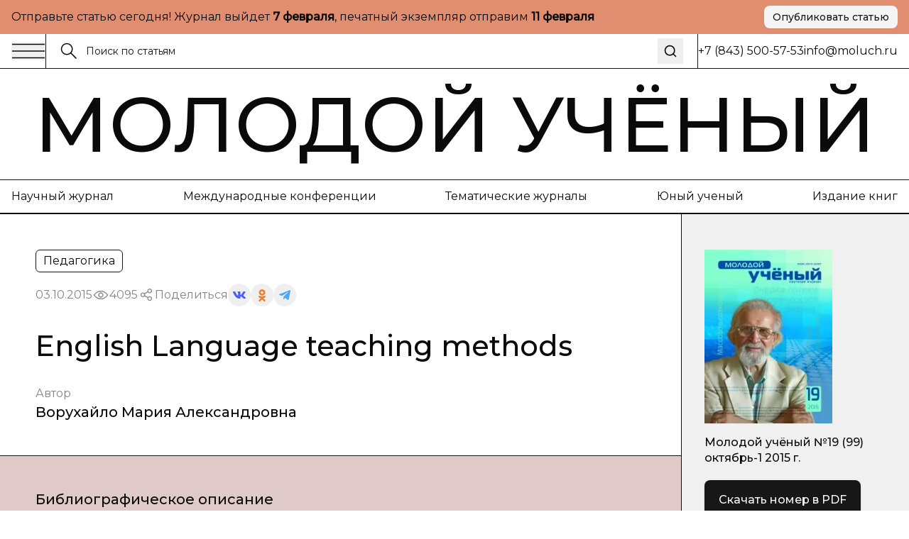

--- FILE ---
content_type: text/html; charset=utf-8
request_url: https://moluch.ru/archive/99/22228
body_size: 52801
content:
<!DOCTYPE html><html lang="ru"><head><meta charSet="utf-8"/><meta name="viewport" content="width=device-width, initial-scale=1"/><link rel="stylesheet" href="https://app-static-cdn.moluch.org/nextstatic/_next/static/css/c12ce4d473306391.css" data-precedence="next"/><link rel="preload" as="script" fetchPriority="low" href="https://app-static-cdn.moluch.org/nextstatic/_next/static/chunks/webpack-3af84f664114f1f7.js"/><script src="https://app-static-cdn.moluch.org/nextstatic/_next/static/chunks/4bd1b696-ace30c611f8a87b6.js" async=""></script><script src="https://app-static-cdn.moluch.org/nextstatic/_next/static/chunks/517-33d20f0c42302e32.js" async=""></script><script src="https://app-static-cdn.moluch.org/nextstatic/_next/static/chunks/main-app-946cd85264d987c9.js" async=""></script><script src="https://app-static-cdn.moluch.org/nextstatic/_next/static/chunks/193-1d1ff1a5a413b092.js" async=""></script><script src="https://app-static-cdn.moluch.org/nextstatic/_next/static/chunks/245-874d5907e2d9f4ba.js" async=""></script><script src="https://app-static-cdn.moluch.org/nextstatic/_next/static/chunks/473-4a97a72d0c51e092.js" async=""></script><script src="https://app-static-cdn.moluch.org/nextstatic/_next/static/chunks/692-deefa6d73c41e0d5.js" async=""></script><script src="https://app-static-cdn.moluch.org/nextstatic/_next/static/chunks/600-fc4fe3d70994b9d6.js" async=""></script><script src="https://app-static-cdn.moluch.org/nextstatic/_next/static/chunks/app/layout-de132d0e34f3f886.js" async=""></script><script src="https://app-static-cdn.moluch.org/nextstatic/_next/static/chunks/9-2f0d3f08815fc65d.js" async=""></script><script src="https://app-static-cdn.moluch.org/nextstatic/_next/static/chunks/682-0527974ef61c4992.js" async=""></script><script src="https://app-static-cdn.moluch.org/nextstatic/_next/static/chunks/app/archive/%5Bissue%5D/%5Bid%5D/page-7ee544709a9afbc5.js" async=""></script><link rel="preload" href="https://www.googletagmanager.com/gtag/js?id=G-CF9CS2916C" as="script"/><meta name="next-size-adjust" content=""/><meta name="yandex-verification" content="f4cd9b6685036ea9"/><title>English Language teaching methods | Статья в журнале «Молодой ученый»</title><meta name="description" content="There is no doubt that English has become a&amp;nbsp;universal language. Nowadays, English is used by at least one bi"/><meta name="author" content="Молодой учёный"/><link rel="manifest" href="/manifest.webmanifest"/><meta name="creator" content="Молодой учёный"/><meta name="publisher" content="Молодой учёный"/><meta name="robots" content="index, follow"/><meta name="googlebot" content="index, follow, max-video-preview:-1, max-image-preview:large, max-snippet:-1"/><meta name="article:author" content="Ворухайло Мария Александровна"/><meta name="article:published_time" content="2015-10-03"/><meta name="article:modified_time" content="2026-01-25T01:51:46.120Z"/><meta name="article:section" content="Педагогика"/><meta name="citation_title" content="English Language teaching methods"/><meta name="citation_author" content="Ворухайло Мария Александровна"/><meta name="citation_publication_date" content="2015-10-03"/><meta name="citation_journal_title" content="Молодой учёный"/><meta name="citation_issn" content="2072-0297"/><meta name="citation_volume" content="99"/><meta name="citation_issue" content="19"/><meta name="citation_firstpage" content="564"/><meta name="citation_lastpage" content="569"/><meta name="citation_pdf_url" content="https://moluch.ru/files/files/j/moluch_99.ZIP"/><meta name="citation_abstract_html_url" content="https://moluch.ru/archive/99/22228"/><meta name="citation_language" content="ru"/><link rel="canonical" href="https://moluch.ru/archive/99/22228"/><meta name="format-detection" content="telephone=no, address=no, email=no"/><meta property="og:title" content="English Language teaching methods | Статья в журнале «Молодой ученый»"/><meta property="og:description" content="There is no doubt that English has become a&amp;nbsp;universal language. Nowadays, English is used by at least one bi"/><meta property="og:type" content="article"/><meta property="article:published_time" content="2015-10-03"/><meta property="article:modified_time" content="2026-01-25T01:51:46.120Z"/><meta property="article:author" content="Ворухайло Мария Александровна"/><meta property="article:section" content="Педагогика"/><meta name="twitter:card" content="summary_large_image"/><meta name="twitter:title" content="English Language teaching methods | Статья в журнале «Молодой ученый»"/><meta name="twitter:description" content="There is no doubt that English has become a&amp;nbsp;universal language. Nowadays, English is used by at least one bi"/><link rel="icon" href="/favicon.ico" type="image/x-icon" sizes="16x16"/><link rel="icon" href="/favicon.ico" sizes="16x16 32x32 48x48" type="image/x-icon"/><link rel="icon" href="/favicon-16x16.png" sizes="16x16" type="image/png"/><link rel="icon" href="/favicon-32x32.png" sizes="32x32" type="image/png"/><link rel="icon" href="/android-chrome-192x192.png" sizes="192x192" type="image/png"/><link rel="icon" href="/android-chrome-512x512.png" sizes="512x512" type="image/png"/><link rel="apple-touch-icon" href="/apple-touch-icon.png" sizes="180x180" type="image/png"/><noscript><div><img src="https://mc.yandex.ru/watch/108345" style="position:absolute;left:-9999px" alt=""/></div></noscript><script type="application/ld+json">{"@context":"https://schema.org","@type":"Organization","name":"Молодой учёный","url":"https://moluch.ru","description":"Научный журнал для молодых исследователей","logo":"https://moluch.ru/logo.png","sameAs":[],"publishingPrinciples":"https://moluch.ru/publishing-principles","contactPoint":{"@type":"ContactPoint","contactType":"Editorial Office"},"subOrganization":{"@type":"Organization","name":"Архив статей журнала «Молодой учёный»","url":"https://moluch.ru","description":"Платформа статей научного журнала «Молодой учёный»"}}</script><script src="https://app-static-cdn.moluch.org/nextstatic/_next/static/chunks/polyfills-42372ed130431b0a.js" noModule=""></script></head><body class="__variable_0a0ce6 __variable_0a0ce6 antialiased"><div class="bg-[#E08E6F] md:py-2 py-4"><div class="wrapper"><div class="flex md:flex-row flex-col items-center justify-between gap-3"><div class="p">Отправьте статью сегодня! Журнал выйдет <strong>...</strong>, печатный экземпляр отправим <strong>...</strong></div><a href="https://moluch.ru/publication/" target="_blank" rel="noopener noreferrer" class="inline-flex items-center justify-center gap-2 rounded-[8px] whitespace-nowrap transition-colors focus-visible:outline-none focus-visible:ring-1 focus-visible:ring-ring disabled:pointer-events-none disabled:opacity-50 [&amp;_svg]:pointer-events-none [&amp;_svg]:size-4 [&amp;_svg]:shrink-0 bg-secondary text-secondary-foreground hover:bg-secondary/80 h-8 px-3 ps_b md:w-fit w-full shadow-sm">Опубликовать статью</a></div></div></div><div class="relative"><div class="bbb sticky top-0 z-[300] bg-white"><div class="wrapper"><div class="flex gap-0 justify-between"><div class="flex md:flex-row flex-row-reverse gap-0 flex-1"><div class="flex md:flex-row flex-row-reverse gap-5 items-center"><button class="h-auto cursor-pointer flex items-center outline-none"><svg width="48" height="24" viewBox="0 0 48 24" fill="none" xmlns="http://www.w3.org/2000/svg"><path d="M1 2.41992H47" stroke="currentColor" stroke-width="1.5" stroke-miterlimit="10"></path><path d="M1 12H47" stroke="currentColor" stroke-width="1.5" stroke-miterlimit="10"></path><path d="M1 21.5801H47" stroke="currentColor" stroke-width="1.5" stroke-miterlimit="10"></path></svg></button><div class="h-12 w-px bg-black"></div></div><form class="px-5 w-full flex items-center relative"><label class="flex w-full h-auto items-center gap-2"><div><svg width="24" height="24" viewBox="0 0 24 24" fill="none" xmlns="http://www.w3.org/2000/svg"><g clip-path="url(#clip0_3044_4262)"><path d="M9.14 16.78C13.3595 16.78 16.78 13.3595 16.78 9.14C16.78 4.92054 13.3595 1.5 9.14 1.5C4.92054 1.5 1.5 4.92054 1.5 9.14C1.5 13.3595 4.92054 16.78 9.14 16.78Z" stroke="currentColor" stroke-width="1.5" stroke-miterlimit="10"></path><path d="M22.5001 22.5001L14.3901 14.3901" stroke="currentColor" stroke-width="1.5" stroke-miterlimit="10"></path></g><defs><clipPath id="clip0_3044_4262"><rect width="24" height="24" fill="white"></rect></clipPath></defs></svg></div><input class="flex h-9 rounded-md border border-input px-3 py-1 text-base transition-colors file:border-0 file:bg-transparent file:text-sm file:font-medium file:text-foreground focus-visible:outline-none focus-visible:ring-1 focus-visible:ring-ring disabled:cursor-not-allowed disabled:opacity-50 md:text-sm w-full bg-transparent border-none outline-none shadow-none placeholder:text-[#121212] !ring-0" placeholder="Поиск по статьям" value=""/></label><button type="submit" class="ml-2 p-2 hover:opacity-70 transition-opacity" aria-label="Поиск"><svg xmlns="http://www.w3.org/2000/svg" width="20" height="20" viewBox="0 0 24 24" fill="none" stroke="currentColor" stroke-width="2" stroke-linecap="round" stroke-linejoin="round" class="lucide lucide-search"><circle cx="11" cy="11" r="8"></circle><path d="m21 21-4.3-4.3"></path></svg></button></form></div><div class="md:flex hidden items-center grow-0 shrink-0 gap-[51.9px]"><div class="h-12 w-px bg-black"></div><div class="p">+7 (843) 500-57-53</div><a href="mailto:info@moluch.ru" class="p hover:text-Green transition-colors">info@moluch.ru</a></div></div></div></div><div class="bbb"><a class="py-3 block wrapper border-b lg:border-b-0 border-black" href="/"><h3 class="title-fullscreen hover:text-Green an">Молодой учёный</h3></a><div class="byb py-3 lg:block hidden"><div class="wrapper"><div class="flex gap-5 justify-between"><a rel="noreferrer nofollow" href="https://moluch.ru/archive/" class="p hover:text-Green an">Научный журнал</a><a rel="noreferrer nofollow" href="https://moluch.ru/conf/" class="p hover:text-Green an">Международные конференции</a><a rel="noreferrer nofollow" href="https://moluch.ru/th/" class="p hover:text-Green an">Тематические журналы</a><a rel="noreferrer nofollow" href="https://moluch.ru/young/" class="p hover:text-Green an">Юный ученый</a><a rel="noreferrer nofollow" href="https://bukbook.ru/" class="p hover:text-Green an">Издание книг</a></div></div></div></div><div class="max-w-[1740px] mx-auto"><script type="application/ld+json">{"@context":"https://schema.org","@type":"ScholarlyArticle","headline":"English Language teaching methods","description":"There is no doubt that English has become a&nbsp;universal language. Nowadays, English is used by at least one billion people around the world, either as a&nbsp;fi","author":[{"@type":"Person","name":"Ворухайло Мария Александровна"}],"publisher":{"@type":"Organization","name":"Молодой ученый","url":"https://moluch.ru"},"datePublished":"2015-10-03","dateModified":"2026-01-25T01:51:46.120Z","url":"https://moluch.ru/archive/99/22228","about":{"@type":"Thing","name":"Педагогика"},"keywords":[],"inLanguage":"ru","abstract":"","pageStart":"564","pageEnd":"569","citation":"Ворухайло, М. А. English Language teaching methods / М. А. Ворухайло. — Текст : непосредственный // Молодой ученый. — 2015. — № 19 (99). — С. 564-569. — URL: https://moluch.ru/archive/99/22228.","isPartOf":{"@type":"PublicationIssue","issueNumber":"19","datePublished":"2015-10-03","isPartOf":{"@type":"Periodical","name":"Молодой учёный","url":"https://moluch.ru","issn":"2072-0297"}}}</script><div class="" itemScope="" itemType="http://schema.org/ScholarlyArticle"><div class="max-w-[1740px] mx-auto"><div class="grid-12 gap-0"><div class="lg:col-span-9 col-span-12 lg:order-1 order-1"><div class="lg:brb"><div class="lg:p-[50px] p-4"><div class="hidden lg:block"><div class="flex flex-wrap gap-5 justify-between"><div class="flex gap-2 flex-wrap"><div class="py-1 px-2.5 p w-fit rounded-[6px] border border-black">Педагогика</div></div></div><div class="mt-4 flex items-center gap-4 flex-wrap"><div class="p opacity-50">03.10.2015</div><div class="flex gap-2 opacity-50 items-center"><div><svg width="24" height="24" viewBox="0 0 24 24" fill="none" xmlns="http://www.w3.org/2000/svg"><path d="M11.9995 15.23C10.2195 15.23 8.76953 13.78 8.76953 12C8.76953 10.22 10.2195 8.77002 11.9995 8.77002C13.7795 8.77002 15.2295 10.22 15.2295 12C15.2295 13.78 13.7795 15.23 11.9995 15.23ZM11.9995 9.33002C10.5295 9.33002 9.32953 10.53 9.32953 12C9.32953 13.47 10.5295 14.67 11.9995 14.67C13.4695 14.67 14.6695 13.47 14.6695 12C14.6695 10.53 13.4695 9.33002 11.9995 9.33002Z" fill="currentColor" stroke="currentColor" stroke-width="0.8"></path><path d="M11.9898 17.7C8.01977 17.7 4.27977 15.57 2.24977 12.14C2.22526 12.0957 2.2124 12.0458 2.2124 11.995C2.2124 11.9443 2.22526 11.8944 2.24977 11.85C4.28977 8.43005 8.01977 6.30005 11.9898 6.30005C15.9698 6.30005 19.7098 8.43005 21.7398 11.86C21.7643 11.9044 21.7771 11.9543 21.7771 12.005C21.7771 12.0558 21.7643 12.1057 21.7398 12.15C20.7314 13.8376 19.3036 15.2356 17.5951 16.2081C15.8866 17.1806 13.9556 17.6946 11.9898 17.7ZM2.82977 12C4.77977 15.17 8.27977 17.14 11.9998 17.14C15.7298 17.14 19.2298 15.18 21.1798 12C19.2298 8.83005 15.7198 6.86005 11.9998 6.86005C8.27977 6.86005 4.77977 8.83005 2.82977 12Z" fill="currentColor" stroke="currentColor" stroke-width="0.8"></path></svg></div><div class="p">4095</div></div><div class="flex flex-wrap gap-2 items-center"><div class="flex gap-2 opacity-50 items-center"><div><svg width="24" height="24" viewBox="0 0 24 24" fill="none" xmlns="http://www.w3.org/2000/svg"><path fill-rule="evenodd" clip-rule="evenodd" d="M13.7717 7.00213L9.46394 9.55744C8.8866 8.95162 8.07187 8.57378 7.16959 8.57378C5.42018 8.57378 4 9.99392 4 11.7431C4 13.4923 5.42018 14.9124 7.16959 14.9124C8.09023 14.9124 8.91974 14.519 9.49897 13.8914L13.8742 15.8005C13.7365 16.1555 13.6609 16.5415 13.6609 16.9451C13.6609 18.6942 15.0811 20.1144 16.8305 20.1144C18.5798 20.1144 20 18.6942 20 16.9451C20 15.1959 18.5798 13.7757 16.8305 13.7757C15.897 13.7757 15.0573 14.18 14.477 14.823L10.1134 12.919C10.259 12.5554 10.3391 12.1585 10.3391 11.7431C10.3391 11.3053 10.2501 10.8881 10.0892 10.5085L14.2657 8.03096C14.842 8.8232 15.7765 9.33872 16.8305 9.33872C18.5798 9.33872 20 7.91858 20 6.16939C20 4.42011 18.5798 3 16.8305 3C15.0811 3 13.6609 4.42011 13.6609 6.16939C13.6607 6.45065 13.6979 6.73069 13.7717 7.00213ZM15.1244 15.8404C14.9179 16.1585 14.7979 16.5379 14.7979 16.9451C14.7979 18.0668 15.7087 18.9774 16.8305 18.9774C17.9523 18.9774 18.8631 18.0668 18.8631 16.9451C18.8631 15.8234 17.9523 14.9126 16.8305 14.9126C16.1224 14.9126 15.4984 15.2754 15.1344 15.8252L15.1309 15.8307L15.127 15.8366L15.1244 15.8404ZM9.20214 11.7431C9.20214 12.8648 8.29136 13.7755 7.16959 13.7755C6.04772 13.7755 5.13693 12.8648 5.13693 11.7431C5.13693 10.6214 6.04772 9.71073 7.16959 9.71073C8.29136 9.71073 9.20214 10.6214 9.20214 11.7431ZM14.993 7.03887C15.3192 7.72613 16.0197 8.20179 16.8305 8.20179C17.9523 8.20179 18.8631 7.2911 18.8631 6.16939C18.8631 5.04761 17.9523 4.13693 16.8305 4.13693C15.7086 4.13693 14.7979 5.04761 14.7979 6.16939C14.7979 6.46194 14.8598 6.74014 14.9713 6.9915C14.9793 7.00708 14.9865 7.02291 14.993 7.03887Z" fill="currentColor" stroke="black" stroke-width="0.2"></path></svg></div><div class="p">Поделиться</div></div><div class="flex flex-wrap gap-2 items-center"><button class="w-8 h-8 flex rounded-full items-center justify-center border-none outline-none bg-gray-9"><svg width="18" height="10" viewBox="0 0 18 10" fill="none" xmlns="http://www.w3.org/2000/svg"><path d="M14.9368 5.73429C14.6458 5.38429 14.729 5.22857 14.9368 4.91571C14.9405 4.91214 17.3428 1.75071 17.5904 0.678571L17.5919 0.677857C17.7149 0.287143 17.5919 0 16.9971 0H15.029C14.528 0 14.297 0.246429 14.1732 0.522143C14.1732 0.522143 13.1712 2.80643 11.7537 4.28714C11.2961 4.715 11.0846 4.85214 10.8349 4.85214C10.7119 4.85214 10.5206 4.715 10.5206 4.32429V0.677857C10.5206 0.209286 10.3804 0 9.9656 0H6.87099C6.55673 0 6.36997 0.218571 6.36997 0.422143C6.36997 0.866429 7.07875 0.968571 7.15225 2.21857V4.93071C7.15225 5.525 7.03899 5.63429 6.78774 5.63429C6.11871 5.63429 4.49491 3.34071 3.53262 0.715714C3.33837 0.206428 3.14861 0.000714234 2.64384 0.000714234H0.675023C0.113254 0.000714234 0 0.247143 0 0.522857C0 1.01 0.669023 3.43214 3.11111 6.63214C4.73866 8.81643 7.03074 10 9.11582 10C10.3691 10 10.5221 9.73714 10.5221 9.285C10.5221 7.19786 10.4089 7.00071 11.0366 7.00071C11.3276 7.00071 11.8287 7.13786 12.9987 8.19143C14.336 9.44071 14.5558 10 15.3043 10H17.2723C17.8334 10 18.1176 9.73714 17.9541 9.21857C17.5799 8.12786 15.0508 5.88429 14.9368 5.73429Z" fill="#4E5FFC"></path></svg></button><button class="w-8 h-8 flex rounded-full items-center justify-center border-none outline-none bg-gray-9"><svg width="10" height="17" viewBox="0 0 10 17" fill="none" xmlns="http://www.w3.org/2000/svg"><path d="M5.00008 2.57125C6.01746 2.57125 6.84485 3.386 6.84485 4.38784C6.84485 5.38872 6.01746 6.20366 5.00008 6.20366C3.98368 6.20366 3.15531 5.38872 3.15531 4.38784C3.15531 3.386 3.98368 2.57125 5.00008 2.57125ZM5.00008 8.77394C7.45771 8.77394 9.4555 6.80667 9.4555 4.38784C9.4555 1.96804 7.45771 0 5.00008 0C2.54304 0 0.544662 1.96804 0.544662 4.38784C0.544662 6.80658 2.54304 8.77394 5.00008 8.77394ZM6.80267 12.3531C7.7097 12.1496 8.58447 11.7963 9.38998 11.2979C9.9996 10.9195 10.1834 10.1258 9.7992 9.52543C9.41548 8.92366 8.60997 8.74275 7.99926 9.12109C6.17431 10.2515 3.82448 10.251 2.0005 9.12109C1.3897 8.74275 0.584289 8.92376 0.200956 9.52543C-0.183261 10.1263 -2.96071e-05 10.9195 0.609792 11.2979C1.4152 11.7957 2.28997 12.1496 3.197 12.3531L0.706018 14.806C0.196738 15.3079 0.196738 16.1216 0.706509 16.6235C0.961639 16.8743 1.29544 16.9999 1.62914 16.9999C1.96343 16.9999 2.29772 16.8744 2.55285 16.6235L4.99949 14.2132L7.4483 16.6235C7.95758 17.1255 8.78388 17.1255 9.29355 16.6235C9.80381 16.1216 9.80381 15.3074 9.29355 14.806L6.80267 12.3531Z" fill="#EF7E31"></path></svg></button><button class="w-8 h-8 flex rounded-full items-center justify-center border-none outline-none bg-gray-9"><svg width="16" height="14" viewBox="0 0 16 14" fill="none" xmlns="http://www.w3.org/2000/svg"><path d="M6.27827 9.22694L6.0136 13.1357C6.39227 13.1357 6.55628 12.9649 6.75295 12.7598L8.52832 10.9783L12.2071 13.807C12.8818 14.2018 13.3571 13.9939 13.5391 13.1553L15.9538 1.27498L15.9545 1.27428C16.1685 0.227083 15.5938 -0.182415 14.9365 0.0744835L0.742803 5.78015C-0.225887 6.17495 -0.21122 6.74195 0.578132 6.99885L4.20689 8.18394L12.6358 2.64627C13.0324 2.37047 13.3931 2.52307 13.0964 2.79887L6.27827 9.22694Z" fill="#52A6F8"></path></svg></button></div></div></div><h1 class="mt-8 h3 lg:leading-[48px] lg:text-[40px] font-medium">English Language teaching methods</h1><div class="simplified-ad-container m-0 p-0" style="max-height:320px;margin:0;padding:0"><div id="yandex_rtb_R-A-2013190-6" style="margin:0;padding:0"></div></div><div class="mt-8"><div class="p opacity-50">Автор</div><div class="mt-1 flex flex-wrap gap-y-1"><div class="mr-2 last:mr-0 pl_b"><a href="https://moluch.ru/authors/41546/" itemProp="author" class="hover:text-Green an">Ворухайло Мария Александровна</a></div></div></div></div><div class="block lg:hidden"><h1 class="h3 font-medium leading-tight">English Language teaching methods</h1><div class="simplified-ad-container m-0 p-0" style="max-height:320px;margin:0;padding:0"><div id="yandex_rtb_R-A-2013190-6" style="margin:0;padding:0"></div></div><div class="mt-6"><div class="p opacity-50">Автор</div><div class="mt-1 flex flex-wrap gap-y-1"><div class="mr-2 last:mr-0 pl_b"><a href="https://moluch.ru/authors/41546/" itemProp="author" class="hover:text-Green an">Ворухайло Мария Александровна</a></div></div></div><div class="mt-6 flex flex-wrap gap-5 justify-between"><div class="flex gap-2 flex-wrap"><div class="py-1 px-2.5 p w-fit rounded-[6px] border border-black">Педагогика</div></div></div><div class="mt-4 flex items-center gap-4 flex-wrap"><div class="p opacity-50">03.10.2015</div><div class="flex gap-2 opacity-50 items-center"><div><svg width="24" height="24" viewBox="0 0 24 24" fill="none" xmlns="http://www.w3.org/2000/svg"><path d="M11.9995 15.23C10.2195 15.23 8.76953 13.78 8.76953 12C8.76953 10.22 10.2195 8.77002 11.9995 8.77002C13.7795 8.77002 15.2295 10.22 15.2295 12C15.2295 13.78 13.7795 15.23 11.9995 15.23ZM11.9995 9.33002C10.5295 9.33002 9.32953 10.53 9.32953 12C9.32953 13.47 10.5295 14.67 11.9995 14.67C13.4695 14.67 14.6695 13.47 14.6695 12C14.6695 10.53 13.4695 9.33002 11.9995 9.33002Z" fill="currentColor" stroke="currentColor" stroke-width="0.8"></path><path d="M11.9898 17.7C8.01977 17.7 4.27977 15.57 2.24977 12.14C2.22526 12.0957 2.2124 12.0458 2.2124 11.995C2.2124 11.9443 2.22526 11.8944 2.24977 11.85C4.28977 8.43005 8.01977 6.30005 11.9898 6.30005C15.9698 6.30005 19.7098 8.43005 21.7398 11.86C21.7643 11.9044 21.7771 11.9543 21.7771 12.005C21.7771 12.0558 21.7643 12.1057 21.7398 12.15C20.7314 13.8376 19.3036 15.2356 17.5951 16.2081C15.8866 17.1806 13.9556 17.6946 11.9898 17.7ZM2.82977 12C4.77977 15.17 8.27977 17.14 11.9998 17.14C15.7298 17.14 19.2298 15.18 21.1798 12C19.2298 8.83005 15.7198 6.86005 11.9998 6.86005C8.27977 6.86005 4.77977 8.83005 2.82977 12Z" fill="currentColor" stroke="currentColor" stroke-width="0.8"></path></svg></div><div class="p">4095</div></div><div class="flex flex-wrap gap-2 items-center"><div class="flex gap-2 opacity-50 items-center"><div><svg width="24" height="24" viewBox="0 0 24 24" fill="none" xmlns="http://www.w3.org/2000/svg"><path fill-rule="evenodd" clip-rule="evenodd" d="M13.7717 7.00213L9.46394 9.55744C8.8866 8.95162 8.07187 8.57378 7.16959 8.57378C5.42018 8.57378 4 9.99392 4 11.7431C4 13.4923 5.42018 14.9124 7.16959 14.9124C8.09023 14.9124 8.91974 14.519 9.49897 13.8914L13.8742 15.8005C13.7365 16.1555 13.6609 16.5415 13.6609 16.9451C13.6609 18.6942 15.0811 20.1144 16.8305 20.1144C18.5798 20.1144 20 18.6942 20 16.9451C20 15.1959 18.5798 13.7757 16.8305 13.7757C15.897 13.7757 15.0573 14.18 14.477 14.823L10.1134 12.919C10.259 12.5554 10.3391 12.1585 10.3391 11.7431C10.3391 11.3053 10.2501 10.8881 10.0892 10.5085L14.2657 8.03096C14.842 8.8232 15.7765 9.33872 16.8305 9.33872C18.5798 9.33872 20 7.91858 20 6.16939C20 4.42011 18.5798 3 16.8305 3C15.0811 3 13.6609 4.42011 13.6609 6.16939C13.6607 6.45065 13.6979 6.73069 13.7717 7.00213ZM15.1244 15.8404C14.9179 16.1585 14.7979 16.5379 14.7979 16.9451C14.7979 18.0668 15.7087 18.9774 16.8305 18.9774C17.9523 18.9774 18.8631 18.0668 18.8631 16.9451C18.8631 15.8234 17.9523 14.9126 16.8305 14.9126C16.1224 14.9126 15.4984 15.2754 15.1344 15.8252L15.1309 15.8307L15.127 15.8366L15.1244 15.8404ZM9.20214 11.7431C9.20214 12.8648 8.29136 13.7755 7.16959 13.7755C6.04772 13.7755 5.13693 12.8648 5.13693 11.7431C5.13693 10.6214 6.04772 9.71073 7.16959 9.71073C8.29136 9.71073 9.20214 10.6214 9.20214 11.7431ZM14.993 7.03887C15.3192 7.72613 16.0197 8.20179 16.8305 8.20179C17.9523 8.20179 18.8631 7.2911 18.8631 6.16939C18.8631 5.04761 17.9523 4.13693 16.8305 4.13693C15.7086 4.13693 14.7979 5.04761 14.7979 6.16939C14.7979 6.46194 14.8598 6.74014 14.9713 6.9915C14.9793 7.00708 14.9865 7.02291 14.993 7.03887Z" fill="currentColor" stroke="black" stroke-width="0.2"></path></svg></div><div class="p">Поделиться</div></div><div class="flex flex-wrap gap-2 items-center"><button class="w-8 h-8 flex rounded-full items-center justify-center border-none outline-none bg-gray-9"><svg width="18" height="10" viewBox="0 0 18 10" fill="none" xmlns="http://www.w3.org/2000/svg"><path d="M14.9368 5.73429C14.6458 5.38429 14.729 5.22857 14.9368 4.91571C14.9405 4.91214 17.3428 1.75071 17.5904 0.678571L17.5919 0.677857C17.7149 0.287143 17.5919 0 16.9971 0H15.029C14.528 0 14.297 0.246429 14.1732 0.522143C14.1732 0.522143 13.1712 2.80643 11.7537 4.28714C11.2961 4.715 11.0846 4.85214 10.8349 4.85214C10.7119 4.85214 10.5206 4.715 10.5206 4.32429V0.677857C10.5206 0.209286 10.3804 0 9.9656 0H6.87099C6.55673 0 6.36997 0.218571 6.36997 0.422143C6.36997 0.866429 7.07875 0.968571 7.15225 2.21857V4.93071C7.15225 5.525 7.03899 5.63429 6.78774 5.63429C6.11871 5.63429 4.49491 3.34071 3.53262 0.715714C3.33837 0.206428 3.14861 0.000714234 2.64384 0.000714234H0.675023C0.113254 0.000714234 0 0.247143 0 0.522857C0 1.01 0.669023 3.43214 3.11111 6.63214C4.73866 8.81643 7.03074 10 9.11582 10C10.3691 10 10.5221 9.73714 10.5221 9.285C10.5221 7.19786 10.4089 7.00071 11.0366 7.00071C11.3276 7.00071 11.8287 7.13786 12.9987 8.19143C14.336 9.44071 14.5558 10 15.3043 10H17.2723C17.8334 10 18.1176 9.73714 17.9541 9.21857C17.5799 8.12786 15.0508 5.88429 14.9368 5.73429Z" fill="#4E5FFC"></path></svg></button><button class="w-8 h-8 flex rounded-full items-center justify-center border-none outline-none bg-gray-9"><svg width="10" height="17" viewBox="0 0 10 17" fill="none" xmlns="http://www.w3.org/2000/svg"><path d="M5.00008 2.57125C6.01746 2.57125 6.84485 3.386 6.84485 4.38784C6.84485 5.38872 6.01746 6.20366 5.00008 6.20366C3.98368 6.20366 3.15531 5.38872 3.15531 4.38784C3.15531 3.386 3.98368 2.57125 5.00008 2.57125ZM5.00008 8.77394C7.45771 8.77394 9.4555 6.80667 9.4555 4.38784C9.4555 1.96804 7.45771 0 5.00008 0C2.54304 0 0.544662 1.96804 0.544662 4.38784C0.544662 6.80658 2.54304 8.77394 5.00008 8.77394ZM6.80267 12.3531C7.7097 12.1496 8.58447 11.7963 9.38998 11.2979C9.9996 10.9195 10.1834 10.1258 9.7992 9.52543C9.41548 8.92366 8.60997 8.74275 7.99926 9.12109C6.17431 10.2515 3.82448 10.251 2.0005 9.12109C1.3897 8.74275 0.584289 8.92376 0.200956 9.52543C-0.183261 10.1263 -2.96071e-05 10.9195 0.609792 11.2979C1.4152 11.7957 2.28997 12.1496 3.197 12.3531L0.706018 14.806C0.196738 15.3079 0.196738 16.1216 0.706509 16.6235C0.961639 16.8743 1.29544 16.9999 1.62914 16.9999C1.96343 16.9999 2.29772 16.8744 2.55285 16.6235L4.99949 14.2132L7.4483 16.6235C7.95758 17.1255 8.78388 17.1255 9.29355 16.6235C9.80381 16.1216 9.80381 15.3074 9.29355 14.806L6.80267 12.3531Z" fill="#EF7E31"></path></svg></button><button class="w-8 h-8 flex rounded-full items-center justify-center border-none outline-none bg-gray-9"><svg width="16" height="14" viewBox="0 0 16 14" fill="none" xmlns="http://www.w3.org/2000/svg"><path d="M6.27827 9.22694L6.0136 13.1357C6.39227 13.1357 6.55628 12.9649 6.75295 12.7598L8.52832 10.9783L12.2071 13.807C12.8818 14.2018 13.3571 13.9939 13.5391 13.1553L15.9538 1.27498L15.9545 1.27428C16.1685 0.227083 15.5938 -0.182415 14.9365 0.0744835L0.742803 5.78015C-0.225887 6.17495 -0.21122 6.74195 0.578132 6.99885L4.20689 8.18394L12.6358 2.64627C13.0324 2.37047 13.3931 2.52307 13.0964 2.79887L6.27827 9.22694Z" fill="#52A6F8"></path></svg></button></div></div></div></div></div><div class=""><div class="bg-Pink-light lg:p-[50px] p-4 relative border-y border-black"><div class="pl_b">Библиографическое описание</div><div class="mt-5 p">Ворухайло, М. А. English Language teaching methods / М. А. Ворухайло. — Текст : непосредственный // Молодой ученый. — 2015. — № 19 (99). — С. 564-569. — URL: https://moluch.ru/archive/99/22228.</div></div></div></div><div id="article-content" itemProp="articleBody" class="editor relative overflow-hidden [&amp;_table]:block [&amp;_table]:w-[calc(100%-100px)] [&amp;_table]:mx-auto [&amp;_table]:pb-3 [&amp;_table]:overflow-auto lg:mr-[-1px] [&amp;_ol]:pl-9 [&amp;_ol]:pr-4 lg:[&amp;_ol]:px-[70px] [&amp;_ul]:px-[70px] lg:[&amp;_p]:px-[50px] [&amp;_p]:px-4 lg:[&amp;_h1]:px-[50px] [&amp;_h1]:px-4 lg:[&amp;_h2]:px-[50px] [&amp;_h2]:px-4 lg:[&amp;_h3]:px-[50px] [&amp;_h3]:px-4 editor"><div class="absolute lg:block hidden top-0 right-px bg-black w-full h-px"></div><div class="absolute lg:block hidden -top-5 right-px h-full bg-black w-px"></div><div>
<p><a name="_Toc353435184">There is no doubt that English has become a universal language.</a> Nowadays, English is used by at least one billion people around the world, either as a first or as a second language. Therefore, it is very much considerable to me to be a professional teacher who is aware of the modern methods of teaching English language as a foreign language. No one can ignore the need and the value of methods for teaching English as a foreign language or even as a second language. Students are different in their needs. Some students learn visually, others orally; others have shorter attention skills and all come from different backgrounds. To meet all their needs, it is necessary to use a wide range of methods. Some methods teacher may do with the help of different resources or create them by alone based at teaching experience.</p>
<p>Teaching English as a Foreign Language is vital especially in the developing countries in which English is considered to be a foreign language. [5, с. 230] It is clear that people need better opportunities that they can only get with a good group of English. In Kazakhstan people who want to learn English have a great number of abilities to know this language.</p>
<p>For teachers very important to listening good spoken English at your level of understanding will improve all aspects of your speaking, since we normally learn our first language by first listening and hearing it spoken by others. If you can understand English-language movies and programs, then listen to news and documentary programs, whose presenters tend to speak well. For easier work, practice listening to English instructional CDs, mp3s or computer software, at home or at a school language auditory. You can also find English-language radio, TV and instructional materials on the Internet. In the modern world we have much more opportunities to rich a language.</p>
<p><a name="_Toc353435185"><b><i>Modern Methods of Teaching Listening Skills</i></b></a></p>
<p>Effective, modern methods of teaching listening skills get everything from interactive exercises to multimedia resources. Listening skills are best learned through simple, understandable activities that focus more on the learning process than on the final product. Whether you are working with a large group of students or a small one, you can use any of the following examples to develop your own methods for teaching students how to listen, write, read and speak well.</p>
<p>Language education may take place as a general school subject or in a specialized language school. There are many methods of teaching languages. Some have fallen into history and others are widely used; still others have a small following, but offer useful. [4, с. 52]</p>
<p>Contribute insights that may be absorbed into the generally accepted mix.</p>
<p>Uses of modern technology in classroom teaching is very useful for learners. There are a lot of capacity to make a teaching process easy and productive. [5, с. 231]</p>
<p>Nobody can deny that technology has improved education. Educators have also dramatically adjusted their teaching methods in response to new technology over the years. Many schools now carefully consider cost and application when debating how to best use new technology. Unfortunately, in Kazakhstan schools’ teachers use computers or another technologies very rarely. Most of the lessons are classical. As the result pupils who finish school cannot understand oral speech or have another problems with foreign language.</p>
<p>But what can help to the teacher to improve the level of pupils? It’s Teacher-Centered Technology. Gadgets that are used strictly by teachers are designed to enhance presentations, help with book keeping or assist with outside communications. Projection devices have become more affordable and now are nearly standard in many classrooms. Interactive whiteboards, although still expensive, provide an instant interface between the classroom and cyberspace, allowing teachers to transform lectures into real-time multimedia presentations. Sometimes it is difficult to teachers to learn how to use new technologies at lessons, but it should try and after some time it will be interesting for both teachers and children. Although providing laptops for every student in the classroom is still cost-prohibitive for most school districts, wireless mobile labs can be used in group projects. These devices connect directly to the school&#x27;s Internet access, and the signal is relayed to laptops that can be distributed to students. Individual word processors are now also becoming more affordable as well as smaller, hand-held devices such as personal digital assistants that can be hot-synced to the teacher&#x27;s computer.</p>
<p>-                   Advantages of Classroom Technology</p>
<p>Gadgets in the classroom can create a more interesting, interactive environment that students are mostly already familiar with outside school, except in the poorest districts. If schools strive to keep current with technological trends and budget their priorities, then the learning that takes place becomes more relevant and meaningful to students. Computer literacy and knowledge of major software programs is no longer reserved for higher educational systems or special trade schools in today&#x27;s society. [1, с. 296]</p>
<p>-                   Disadvantages of Classroom Technology</p>
<p>Besides being cost-prohibitive, the constant maintenance and upgrading of classroom technology can put a strain on time that should be devoted to teaching and learning. Also, not all teachers are as tech language as they should be, especially when it comes to solving hardware problems. Hiring tech specialists to work in school districts is difficult because the business world often offers more lucrative opportunities. [1, с. 296]</p>
<p>Technology grants and charitable foundations exist for needy districts. Apple initially cornered the market on educational uses for technology because of its more user-friendly systems. Apple still is the preferred choice for many educators because of the discounts and special options it offers to its clients. Because of many crossover software packages that have been developed, Macintosh and Microsoft environments are gaining equal access into modern classrooms. Which platform educational decision-makers choose, the future remains unpredictable, and today&#x27;s good buy may end up on tomorrow&#x27;s junk heap of outdated technology. [4, с. 53]</p>
<p>Method you use for teaching listening keeps a few key instructional tips in mind that will help both you and your students to improve the learning process. One, keep your expectations simple, as even the most experienced listener would be unable to completely and accurately recall the entirety of a message. Two, keep your directions accessible and build in opportunities for students not only to ask clarifying questions, but also to make mistakes. Three, help students navigate their communication skills by developing activities appropriate to their skill and confidence level, and then strengthen their confidence by celebrating the ways in which they do improve, no matter how small.</p>
<p>In this diploma work presented some of the well-known modern methods of teaching English language.</p>
<p><a name="_Toc353435186"><b><i>Method of using Audio Segments</i></b></a></p>
<p>You can also teach listening skills through audio segments of radio programs, online material, instructional lectures and other audio messages. You should model this interactive listening process in class with your students, and then instruct them to repeat the exercise on their own way. First, tell students to prepare for listening by considering anything that they will want to learn from the plot of the audio segment. Once they have written down or shared these ideas, then play the audio segment, allowing the students to take notes if helpful. Then repeat this activity but instruct students to not take notes until the end of the audio segment. You can use shorter or longer audio segments, and you can choose more easy or more harder material for this type of exercise.</p><span class="ad-placeholder" data-slot="0"></span>
<p>This method is based on the principles of behavior psychology. It adapted many of the principles and procedures of the Direct Method, in part as a reaction to the lack of speaking skills of the Reading Approach.</p>
<p>New material is presented in the form of a dialogue. Based on the principle that language learning is habit formation, the method fosters dependence on mimicry, memorization of set phrases and over-learning. Structures are sequenced and taught one at a time. Structural patterns are taught using repetitive drills. Little or no grammatical explanations are provided; grammar is taught inductively. Skills are sequenced: Listening, speaking, reading and writing are developed in order. Vocabulary is strictly limited and learned in context. Teaching points are determined by contrastive analysis between Level 1 and Level 2. There is abundant use of language laboratories, tapes and visual aids. [5, с. 232] There is an extended pre-reading period at the beginning of the course. Great importance is given to precise native-like pronunciation. Use of the mother tongue by the teacher is permitted, but discouraged among and by the students. Successful responses are reinforced; great care is taken to prevent learner errors. There is a tendency to focus on manipulation of the target language and to disregard content and meaning.</p>
<p>Hints for Using Audio-lingual Drills in Teaching</p>
<p>1.        The teacher must be careful to insure that all of the utterances which students will make are actually within the practiced pattern. For example, the use of the verb “have” should not suddenly switch to “have” as a main verb.</p>
<p>2.        Drills should be conducted as rapidly as possible so as to insure automaticity and to establish a system.</p>
<p>3.        Ignore all but gross errors of pronunciation when drilling for grammar practice.</p>
<p>4.        Use hand motions, signal cards, notes, etc. to cue response. You are a choir director.</p>
<p>5.        Use normal English stress, intonation, and juncture patterns conscientiously.</p>
<p>6.        Material should always be meaningful. If the content words are not known, teach their meanings.</p>
<p>7.        Intersperse short periods of audio-segment (about 10 minutes) with very brief alternative activities to avoid difficulties and boredom.</p>
<p>8.        Introduce the audio-segment in this way:</p>
<p>a.         Focus (by writing on the board, for example)</p>
<p>b.        Exemplify (by speaking model sentences)</p>
<p>c.         Explain (if a simple grammatical explanation is needed)</p>
<p>d.        Drill</p>
<p>9.        Don’t stand in one place; move about the room standing next to as many different students as possible to spot check their production. Thus you will know who to give more practice to during individual drilling. [7, с. 7]</p>
<p>10.    Use the «<b><i>backward buildup»</i></b> [8, с. 1] technique for long and/or difficult patterns.</p>
<p>-        tomorrow</p>
<p>-        in the cafeteria tomorrow</p>
<p>-        will be eating in the cafeteria tomorrow</p>
<p>-        Those boys will be eating in the cafeteria tomorrow.</p>
<p>11.    Arrange to present drills in the order of increasing complexity of student response. The question is: How much internal organization or decision making must the student do in order to make a response in this drill. Thus: imitation first, single-slot substitution next, then free response last.</p>
<p>Using this method in Kazakhstan: This method is often used by teachers of primary school teachers and universities. Unfortunately, in the secondary and high school, this method is rarely used. The method is very well developed perception and understanding of a foreign language at the listening. Students can through listening material apply the acquired skills in life.</p>
<p><a name="_Toc353435187"><b><i>Audio-lingual method</i></b></a></p>
<p>The typical structure of a chapter employing the Audio-Lingual-Method usually standardized as follows:</p>
<p>1.      First item was a dialog in the foreign language to be memorized by the student. The teacher would go over it the day before.</p>
<p>2.      There were then questions in the foreign language about the dialog to be answered by the students in the target language.</p>
<p>3.      Often a brief introduction to the grammar of the chapter was next, including the verb(-s) and conjugations.</p>
<p>4.      The mainstay of the chapter was «pattern practice», which were drills expecting «automatic» responses from the student(s) as a noun, verb conjugation, or agreeing adjective was to be inserted in the blank in the text or during the teacher&#x27;s pause. The teacher could have the student use the book or not use it, relative to how homework was assigned. Depending on time, the class could respond as a chorus, or the teacher could pick individuals to respond. It was really a sort of «memorization».</p>
<p>5.      There was a vocabulary list, sometimes with translations to the mother tongue.</p>
<p>6.      The chapter usually ended with a short reading exercise. [2, с. 5]</p>
<p>Using this method in Kazakhstan: due to weaknesses in performance on language learning as a set of habits, audio-lingual methods are rarely in the primary method of instruction today. However, elements of the method still survive in many textbooks.</p>
<p><a name="_Toc353435188"><b><i>Method of using Video Materials</i></b></a></p>
<p>Another helpful resource for teaching listening skills are video materials, including short sketches, news programs, documentary films, interview materials, and dramatic and comedic material. There are plenty of ideas to use when trying to teach English with the help of videos. For the young learners also appropriate use educational cartoons which can relax child and teach something new or repeat previous theme in a kid’s way. As with audio materials, select the size and length of the video materials based on the skill level of your students. With your students, first watch the segment without any sound or without translation by yourself and discuss it together. Tell the students to identify what they think will be the content of the story that they watch. Then, watch the video material again, this time with sound, allowing students to take notes if helpful for their skill level. After the completion of the video materials, you can have students write a brief summary of the material, or you can take time to discuss as a group how the video material compares with the students&#x27; expectations.</p>
<p>Using this method in Kazakhstan: using videos in English class is a very helpful and stimulating method to motivate your students to get the most of the subject. All learners like this method. The method is very well developed perception and understanding of a foreign language at the listening. Also at the secondary school this method drops out of the teaching curriculum.</p>
<p><a name="_Toc353435192"><b><i>Functional methods of the oral approach or situational language teaching</i></b></a></p>
<p>The oral approach was developed from the 1930s to the 1960s by British applied linguists such as Harold Palmer and A. S. Hornsby. They were familiar with the Direct method as well as the work of 19th century applied linguists such as Otto Jesperson and Daniel Jones but attempted to formally develop a scientifically-founded approach to teaching English than was evidenced by the Direct Method. [4, с. 54]</p>
<p>A number of large-scale investigations about language learning and the increased emphasis on reading skills in the 1920s led to the notion of «vocabulary control». It was discovered that languages have a core basic vocabulary of about 2,000 words that occurred frequently in written texts, and it was assumed that mastery of these would greatly use reading comprehension. Parallel to this was the notion of «grammar control», emphasizing the sentence patterns most-commonly found in spoken conversation. Such patterns were incorporated into dictionaries and handbooks for students. The principle difference between the oral approach and the direct method was that methods devised under this approach would have theoretical principles guiding the selection of content, gradation of difficulty of exercises and the presentation of such material and exercises. The main proposed benefit was that such theoretically-based organization of content would result in a less-confusing sequence of learning events with better contextualization of the vocabulary and grammatical patterns presented. Last but not least, all language points were to be presented in «situations». Basis on this point led to the approach&#x27;s second name. Proponent claim that this approach leads to students&#x27; acquiring good habits to be repeated in their corresponding situations. Teaching methods stress PPP (presentation (introduction of new material in context), practice (a controlled practice phase) and production (activities designed for less-controlled practice)). [4, с. 55]</p>
<p>Although this approach is all but unknown among language teachers today, elements of it have had long lasting effects on language teaching, being the basis of many widely-used English as a Second or Foreign Language textbooks as late as the 1980s and elements of it still appear in current texts. Many of the structural elements of this approach were called into question in the 1960s, causing modifications of this method that lead to Communicative language teaching. [4, с. 56]</p>
<p>Using this method in Kazakhstan: However, its method basis on oral practice, grammar and sentence patterns still finds widespread support among foreign language teachers where teaching curriculum are still heavily based on grammar.</p><span class="ad-placeholder" data-slot="1"></span>
<p><a name="_Toc353435193"><b><i>Directed practice</i></b></a></p>
<p>Directed practice has students repeat phrases. This method is used by U. S. diplomatic courses. It can quickly provide phrasebook-type knowledge of the language. Within these limits, the student&#x27;s usage is accurate and precise. However the student&#x27;s choice of what to say is not flexible. [6, с. 2]</p>
<p>This method places great stress on correct pronunciation and the target language from outset. It advocates teaching of oral skills at the expense of every traditional aim of language teaching.</p>
<p>According to this method, printed language and text must be kept away from second language learner for as long as possible, just as a first language learner does not use printed word until he has good grasp of speech.</p>
<p>Learning of writing and spelling should be delayed until after the printed word has been introduced, and grammar and translation should also be avoided because this would involve the application of the learner&#x27;s first language. All above items must be avoided because they hinder the acquisition of a good oral proficiency.</p>
<p>Lessons begin with a dialogue using a modern conversational style in the target language. Material is first presented orally with actions or pictures. The mother tongue is NEVER, NEVER used. There is no translation. The preferred type of exercise is a series of questions in the target language based on the dialogue or an anecdotal narrative. Questions are answered in the target language. Grammar is taught inductively-rules are generalized from the practice and experience with the target language. Verbs are used first and systematically conjugated only much later after some oral mastery of the target language.</p>
<p>Advanced students read literature for comprehension and pleasure. Literary texts are not analyzed grammatically. The culture associated with the target language is also taught inductively. Culture is considered an important aspect of learning the language.</p>
<p>The direct method, sometimes also called natural method, is a method that refrains from using the learners&#x27; native language and just uses the target language. It was established in Germany and France around 1900 and is best represented by the methods devised by Berlitz and de Sauzé although both claim originality and has been re-invented under other names. [3, с. 11]</p>
<p>The direct method operates on the idea that second language learning must be an imitation of first language learning, as this is the natural way humans learn any language — a child never relies on another language to learn its first language, and thus the mother tongue is not necessary to learn a foreign language. This method places great stress on correct pronunciation and the target language from outset. It advocates teaching of oral skills at the expense of every traditional aim of language teaching. Such methods rely on directly representing an experience into a linguistic construct rather than relying on abstractions like mimicry, translation and memorizing grammar rules and vocabulary. [3, с. 11]</p>
<p>According to this method, printed language and text must be kept away from second language learner for as long as possible, just as a first language learner does not use printed word until he has good grasp of speech. Learning of writing and spelling should be delayed until after the printed word has been introduced, and grammar and translation should also be avoided because this would involve the application of the learner&#x27;s first language. All above items must be avoided because they hinder the acquisition of a good oral proficiency.</p>
<p>The method relies on a step-by-step progression based on question-and-answer sessions which begin with naming common objects such as doors, pencils, floors, etc. It provides a motivating start as the learner begins using a foreign language almost immediately. Lessons progress to verb forms and other grammatical structures with the goal of learning about thirty new words at the lesson. [3, с. 11]</p>
<p>Using this method in Kazakhstan: direct method is appropriate for the target audience above average. This method allows you to «dive» in the target language. Lessons are conducted using this method improve the perception of the target language. In our country, this method is suitable for universities, specialized schools and colleges. Apply it to a regular school is not fully appropriate in view of not enough stock of vocabulary and grammatical knowledge of students.</p>
<p><a name="_Toc353435194"><b><i>Communicative language teaching</i></b></a></p>
<p>Communicative language teaching, also known as the Communicative Approach, emphasizes interaction as both the means and the ultimate goal of learning a language. Despite a number of criticisms it continues to be popular, particularly in Europe, where constructivist views on language learning and education in general dominate academic discourse. [6, с. 4] Although the &#x27;Communicative Language Teaching&#x27; is not so much a method on its own as it is an approach.</p>
<p>The term «Communicative Language Teaching» (CLT) means different things to different teachers. To some teachers, it simply means a greater emphasis on the use of the target language in the classroom, and in particular, a greater emphasis on orality. To other teachers, communication entails the exchange of unknown information between interlocutors. And finally, some teachers understand communication in the most global, anthropological terms, that is, as a cultural-bond system for making meaning. Despite their various definitions of CLT, all the module instructors seem to advocate for a communicative approach.</p>
<p>The Communicative Method is in reality an umbrella term — a broad approach rather than a specific teaching methodology, and has now become the accepted &#x27;standard&#x27; in English language teaching.</p>
<p>Communicative Language Teaching is a natural follow-on from the reaction during the 70s against previous methods which over-focused on teaching grammatical structures and template sentences, and which gave little or no importance to how language is actually used practically.</p>
<p>The Communicative approach emphasizes the ability to communicate the message in terms of its meaning, instead of concentrating exclusively on grammatical perfection or phonetics. Therefore, the understanding of the second language is evaluated in terms of how much the learners have developed their communicative abilities and competencies.</p>
<p>In essence, it considers using the language to be just as important as actually learning the language.</p>
<p>The Communicative Language Teaching method has various characteristics that distinguish it from previous methods:</p>
<p>-        Understanding occurs through active student interaction in the foreign language</p>
<p>-        Teaching occurs by using authentic English texts</p>
<p>-        Students not only learn the second language but they also learn strategies for understanding</p>
<p>-        Importance is given to learners&#x27; personal experiences and situations, which are considered as an invaluable contribution to the content of the lessons</p>
<p>-        Using the new language in unrehearsed contexts creates learning opportunities outside the classroom</p>
<p>Misconceptions</p>
<p>As the method is a broad approach to teaching English, rather than a rigid series of activities, there are some popular misconceptions of what CLT involves. Learning a language is interactive, co-operative, learner-centered and content-based, but the approach does not mean that learning a second language involves just &#x27;conversation&#x27;.</p>
<p>The most common educational model applied in the context of the Communicative Method is the Functional-Notional approach, which emphasizes the organization of the syllabus. This breaks down the use of language into 5 functional categories that can be more easily analyzed: personal (feelings, etc.), interpersonal (social and working relationships), directive (influencing others), referential (reporting about things, events, people or language itself), and imaginative (creativity and artistic expression).</p>
<p>These 5 broad functions are then delivered by the teacher in the classroom using the &#x27;3 Ps&#x27; teaching model, which stand for Presentation, Practice and Production.</p>
<p><a name="_Toc353435196"><b><i>Method of Silent Way</i></b></a></p>
<p>The Silent Way is a discovery learning approach. The teacher is usually silent, leaving room for the students to explore the language. They are responsible for their own learning and are encouraged to interact. The role of the teacher is to give clues, not to model the language.</p>
<p>This method begins by using a set of colored rods and verbal commands in order to achieve the following:</p>
<p>-        To avoid the use of the vernacular.</p>
<p>-        To create simple linguistic situations that remain under the complete control of the teacher</p>
<p>-        To pass on to the learners the responsibility for the utterances of the descriptions</p>
<p>-        the objects shown or the actions performed.</p>
<p>-        To let the teacher concentrate on what the students say and how they are saying it, drawing their attention to the differences in pronunciation and the flow of words.</p>
<p>-        To generate a serious game-like situation in which the rules are implicitly agreed upon by giving</p><span class="ad-placeholder" data-slot="2"></span>
<p>-        meaning to the gestures of the teacher and his mime.</p>
<p>-        To permit almost from the start a switch from the lone voice of the teacher using the foreign language to a number of voices using it. This introduces components of pitch, timbre and intensity that will constantly reduce the impact of one voice and hence reduce imitation and encourage personal production of one&#x27;s own brand of the sounds.</p>
<p>-        To provide the support of perception and action to the intellectual guess of what the noises mean, thus bring in the arsenal of the usual criteria of experience already developed and automatic in one&#x27;s use of the mother tongue.</p>
<p>-        To provide duration of spontaneous speech upon which the teacher and the students can work to obtain a similarity of melody to the one heard, thus providing melodic integrative schemata from the start.</p>
<p>Using this method in Kazakhstan: Method Silent Way is the most favorite by teachers which audience of learners higher than Intermediate. This is because students have enough language skills for independent performance of tasks aimed at writing, listening, speaking. Also, through this method teacher may understand how students use grammar, new words (adjectives, explanation, verbs) and how they understand each other.</p>
<p><a name="_Toc353435198"><b><i>Blended learning</i></b></a></p>
<p>Blended learning combines face-to-face teaching with distance education, frequently electronic, either computer-based or web-based. It has been a major growth point in the ELT (English Language Teaching) industry over the last ten years. [6, с. 9]</p>
<p>Some people, though, use the phrase &#x27;Blended Learning&#x27; to refer to learning taking place while the focus is on other activities. For example, playing a card game that requires calling for cards may allow blended learning of numbers (1 to 10).</p>
<p>In modern schools often found of this method of learning a foreign language. This method is similar to the method of learning a foreign language through the game.</p>
<p><a name="_Toc353435221"> </a></p>
<p>References:</p>
<p> </p>
<p>1.      Harner Jeremy. The practice of English language teaching. L. — New York, 1991.-296p.</p>
<p>2.      University Antwerpen James L. Barker lecture on November 8, 2001 at Brigham Young University, given by Wilfried Decoo. §5, 7.</p>
<p>3.      Diller, Karl Conrad (2005). The Language Teaching Controversy. Rowley, Massachusetts: Newbury House. ISBN 912066–22–9. §11</p>
<p>4.      E. ter Horst and J. M. Pearce, “Foreign Languages and the Environment: A Collaborative Instructional Project”, The Language Educator, pp. 52–56, October, 2008.</p>
<p>5.      Joshua M. Pearce and Eleanor ter Horst, “Overcoming Language Challenges of Open Source Appropriate Technology for Sustainable Development”, Journal of Sustainable Development, 11(3) pp.230–245, 2010.</p>
<p>6.      Content: Methods and Approaches to English language teaching Source: Wikipedia Date Modified: 07.10.2008, §1, 2, 4, 5, 9.</p>
<p>7.      University Antwerpen James L. Barker lecture on May, 2011 at Brigham Young University, given by Wilfried Decoo. §7</p>
<p>8.      Caroline Laidlow, Trawelling through time (2000) ISBN 0–7513–3178–3, p.1</p>
</div>
</div><div class=""><div class="lg:p-[50px] p-4 relative border-y lg:border-l-0 lg:border border-black bg-Green"><div class="flex lg:flex-row flex-col gap-5 items-center"><div class="h3">Можно быстро и просто опубликовать свою научную статью в журнале «Молодой Ученый». Сразу предоставляем препринт и справку о публикации.</div><a href="https://moluch.ru/publication/" target="_blank" rel="noopener noreferrer" class="inline-flex items-center justify-center gap-2 rounded-[8px] whitespace-nowrap transition-colors focus-visible:outline-none focus-visible:ring-1 focus-visible:ring-ring disabled:pointer-events-none disabled:opacity-50 [&amp;_svg]:pointer-events-none [&amp;_svg]:size-4 [&amp;_svg]:shrink-0 bg-primary text-primary-foreground shadow hover:bg-primary/90 h-[55px] px-5 p_b lg:w-fit w-full">Опубликовать статью</a></div></div></div></div><div class="lg:col-span-3 col-span-12 lg:order-2 order-2 relative"><div class="lg:p-[50px] p-4 lg:pl-8 sticky top-0 bg-Gray"><img alt="" fetchPriority="high" loading="lazy" width="180" height="245" decoding="async" data-nimg="1" class="w-[180px] h-[245px]" style="color:transparent" sizes="(max-width: 768px) 100vw, 180px" srcSet="/nextstatic/_next/image/?url=https%3A%2F%2Farticles-static-cdn.moluch.org%2Fcover_images%2Fj%2Fimg_99.jpg&amp;w=640&amp;q=75 640w, /nextstatic/_next/image/?url=https%3A%2F%2Farticles-static-cdn.moluch.org%2Fcover_images%2Fj%2Fimg_99.jpg&amp;w=750&amp;q=75 750w, /nextstatic/_next/image/?url=https%3A%2F%2Farticles-static-cdn.moluch.org%2Fcover_images%2Fj%2Fimg_99.jpg&amp;w=828&amp;q=75 828w, /nextstatic/_next/image/?url=https%3A%2F%2Farticles-static-cdn.moluch.org%2Fcover_images%2Fj%2Fimg_99.jpg&amp;w=1080&amp;q=75 1080w, /nextstatic/_next/image/?url=https%3A%2F%2Farticles-static-cdn.moluch.org%2Fcover_images%2Fj%2Fimg_99.jpg&amp;w=1200&amp;q=75 1200w, /nextstatic/_next/image/?url=https%3A%2F%2Farticles-static-cdn.moluch.org%2Fcover_images%2Fj%2Fimg_99.jpg&amp;w=1920&amp;q=75 1920w, /nextstatic/_next/image/?url=https%3A%2F%2Farticles-static-cdn.moluch.org%2Fcover_images%2Fj%2Fimg_99.jpg&amp;w=2048&amp;q=75 2048w, /nextstatic/_next/image/?url=https%3A%2F%2Farticles-static-cdn.moluch.org%2Fcover_images%2Fj%2Fimg_99.jpg&amp;w=3840&amp;q=75 3840w" src="/nextstatic/_next/image/?url=https%3A%2F%2Farticles-static-cdn.moluch.org%2Fcover_images%2Fj%2Fimg_99.jpg&amp;w=3840&amp;q=75"/><a rel="noreferrer" href="https://moluch.ru/archive/99" class="mt-4 p_b block hover:text-Green an">Молодой учёный №19 (99) октябрь-1 2015 г.</a><a href="https://articles-static-cdn.moluch.org/files/j/moluch_99.ZIP" target="_blank" rel="noreferrer nofollow"><button class="inline-flex items-center justify-center gap-2 rounded-[8px] whitespace-nowrap transition-colors focus-visible:outline-none focus-visible:ring-1 focus-visible:ring-ring disabled:pointer-events-none disabled:opacity-50 [&amp;_svg]:pointer-events-none [&amp;_svg]:size-4 [&amp;_svg]:shrink-0 bg-primary text-primary-foreground shadow hover:bg-primary/90 h-[55px] px-5 p_b mt-5">Скачать номер в PDF</button></a><div class="mt-5"><div class="text-ps opacity-70 mb-2">Скачать часть журнала с этой статьей<span class="inline-block ml-1"><span class="text-Green font-medium">(стр. <!-- -->564-569<!-- -->)</span>:</span></div><a href="https://articles-static-cdn.moluch.org/chapter_files/j/moluch_99_ch6.pdf" target="_blank" rel="noreferrer nofollow" class="block p_b hover:text-Green an">Часть 6<!-- --> <!-- -->(cтр. 555 - 641)</a><div class="mt-2"><div class="text-xs opacity-60 mb-1">Расположение в файле:</div><div class="relative w-full h-2 bg-gray-200 rounded-full overflow-hidden"><div class="absolute h-full bg-Green rounded-full" style="left:10.344827586206897%;width:6.896551724137931%"></div></div><div class="flex justify-between text-xs opacity-50 mt-1"><span>стр. <!-- -->555</span><span class="text-Green font-medium">стр. <!-- -->564-569</span><span>стр. <!-- -->641</span></div></div></div></div></div></div></div><div class="bg-Gray"><div class="bbb"><div class="py-5 wrapper"><div class="lg:h2 h3">Похожие статьи</div></div></div><div class="wrapper pb-5"><div class="grid lg:grid-cols-2 grid-cols-1 lg:gap-x-8 gap-0"><a class="py-4 lg:px-0 px-4 lg:brb lg:border-b-0 bbb hover:opacity-70 transition-opacity an" href="/archive/111/27572"><div class="p line-clamp-2">Some modern methods of teaching English</div></a><a class="py-4 lg:px-0 px-4 lg:brb lg:border-b-0 bbb hover:opacity-70 transition-opacity an" href="/conf/stud/archive/522/18665"><div class="p line-clamp-2">The use of web services and mobile technologies in interactive foreign language teaching in secondary school</div></a><a class="py-4 lg:px-0 px-4 lg:brb lg:border-b-0 bbb hover:opacity-70 transition-opacity an" href="/conf/ped/archive/145/6890"><div class="p line-clamp-2">The effect of listening instruction on improvement of listening skills</div></a><a class="py-4 lg:px-0 px-4 lg:brb lg:border-b-0 bbb hover:opacity-70 transition-opacity an" href="/archive/249/57301"><div class="p line-clamp-2">The practice of Teaching the English Language in University through Activation of Activities with the Help of Modern Technical Teaching Aids</div></a><a class="py-4 lg:px-0 px-4 lg:brb lg:border-b-0 bbb hover:opacity-70 transition-opacity an" href="/archive/10/716"><div class="p line-clamp-2">Introducing Modern Teaching Methods and Techniques into the Language Courses of a Technical University</div></a><a class="py-4 lg:px-0 px-4 lg:brb lg:border-b-0 bbb hover:opacity-70 transition-opacity an" href="/conf/phil/archive/177/9583"><div class="p line-clamp-2">Interactive methods of activities in teaching foreign languages</div></a><a class="py-4 lg:px-0 px-4 lg:brb lg:border-b-0 bbb hover:opacity-70 transition-opacity an" href="/archive/116/32157"><div class="p line-clamp-2">Innovative technologies and the teaching of foreign languages</div></a><a class="py-4 lg:px-0 px-4 lg:brb lg:border-b-0 bbb hover:opacity-70 transition-opacity an" href="/archive/146/41116"><div class="p line-clamp-2">Innovative methods in teaching ESP</div></a><a class="py-4 lg:px-0 px-4 lg:brb lg:border-b-0 bbb hover:opacity-70 transition-opacity an" href="/archive/129/35705"><div class="p line-clamp-2">Инновационные технологии преподавания иностранного языка</div></a><a class="py-4 lg:px-0 px-4 lg:brb lg:border-b-0 bbb hover:opacity-70 transition-opacity an" href="/archive/242/55936"><div class="p line-clamp-2">The specific use of modern technologies of teaching foreign languages</div></a></div></div></div></div></div><div id="portal"></div></div><div class="bg-[#121212] overflow-hidden relative z-10"><div class="lg:py-10 pt-4"><div class="border-y border-white"><div class="py-3 wrapper"><h3 class="title-fullscreen text-white">Молодой учёный</h3></div></div></div><div class="lg:py-[60px] pt-8 pb-10 border-b border-white"><div class="wrapper"><div class="flex lg:flex-row flex-col gap-10 justify-between"><div class="flex w-full max-w-[600px] flex-col lg:gap-[120px] gap-10"><div class="flex flex-col gap-4"><a href="https://moluch.ru/about_izd/" class="p text-white">Номера журнала</a><a href="https://moluch.ru/conf/" class="p text-white">Научные конференции</a><a href="https://moluch.ru/th/" class="p text-white">Тематические журналы</a><a href="https://moluch.ru/rules/" class="p text-white">Как опубликовать статью</a><a href="https://moluch.ru/information/" class="p text-white">Полезная информация</a><a href="https://moluch.ru/pay/" class="p text-white">Оплата и скидки</a><a href="https://moluch.ru/about_izd/" class="p text-white">Об издательстве</a></div><div class="flex lg:flex-row flex-col lg:justify-between gap-5"><div class="flex gap-2 items-center"><div class="bg-white/20 size-10 flex items-center justify-center rounded-full text-white"><svg width="24" height="24" viewBox="0 0 24 24" fill="none" xmlns="http://www.w3.org/2000/svg"><path d="M22.1367 6.07136H18.5667C18.421 6.07136 18.278 6.1125 18.153 6.19041C18.0279 6.26831 17.9255 6.38007 17.8566 6.51378C17.8566 6.51378 16.4327 9.24467 15.9754 10.1645C14.7449 12.6389 13.9482 11.8621 13.9482 10.7137V6.75401C13.9482 6.42312 13.822 6.10579 13.5973 5.87182C13.3726 5.63785 13.0679 5.50641 12.7502 5.50641H10.066C9.70047 5.4781 9.33405 5.54759 9.00155 5.70827C8.66905 5.86894 8.38152 6.11548 8.16625 6.42445C8.16625 6.42445 9.52924 6.19495 9.52924 8.10753C9.52924 8.58179 9.5527 9.94613 9.57407 11.0905C9.5781 11.2591 9.53235 11.4249 9.44299 11.5656C9.35364 11.7063 9.22498 11.8151 9.0744 11.8772C8.92381 11.9393 8.75854 11.9518 8.60091 11.9131C8.44328 11.8743 8.30087 11.786 8.19292 11.6603C7.09424 10.0689 6.18417 8.34516 5.48248 6.52648C5.42222 6.39043 5.32575 6.27524 5.20451 6.19457C5.08328 6.1139 4.94238 6.07114 4.79851 6.07136C4.02428 6.07136 2.47499 6.07136 1.55491 6.07136C1.46569 6.07073 1.37765 6.09266 1.29837 6.13528C1.21909 6.17789 1.15092 6.23992 1.09973 6.31602C1.04854 6.39213 1.01586 6.48004 1.00449 6.5722C0.993124 6.66436 1.00341 6.75802 1.03447 6.84512C2.01938 9.65864 6.26208 18.5002 11.1047 18.5002H13.1429C13.3565 18.5002 13.5613 18.4119 13.7123 18.2546C13.8633 18.0974 13.9482 17.8841 13.9482 17.6616V16.3799C13.9482 16.2191 13.9933 16.0618 14.0781 15.9274C14.1629 15.7931 14.2836 15.6874 14.4253 15.6236C14.567 15.5598 14.7235 15.5405 14.8756 15.5682C15.0277 15.5958 15.1687 15.6693 15.2812 15.7794L17.7209 18.1665C17.94 18.3809 18.2293 18.5002 18.53 18.5002H21.7336C23.2788 18.5002 23.2788 17.3836 22.4363 16.5196C21.8435 15.9115 19.7041 13.5631 19.7041 13.5631C19.5209 13.3654 19.4116 13.106 19.396 12.8318C19.3804 12.5575 19.4595 12.2865 19.619 12.0677C20.3106 11.12 21.4416 9.56868 21.9213 8.90409C22.577 7.99572 23.7637 6.07136 22.1367 6.07136Z" fill="currentColor"></path></svg></div></div><div class="flex gap-5 items-center"><div class="p text-white">+7 (843) 500-57-53</div><a href="mailto:info@moluch.ru" class="p text-white hover:text-Green transition-colors">info@moluch.ru</a></div></div></div><div><div class="relative w-fit"><a rel="noreferrer nofollow" href="https://moluch.ru/" class="absolute -right-3 left-auto lg:left-[-60px] text-center rounded-full -top-3 lg:top-[100px] bg-Pink md:w-[140px] h-[115px] w-[115px] md:h-[140px] flex items-center justify-center p-3 text-white md:p psx_b -rotate-[17deg]">Принимаются статьи</a><img alt="" loading="lazy" width="1000" height="1000" decoding="async" data-nimg="1" class="md:w-[260px] w-full h-auto md:h-[366px] object-contain" style="color:transparent" srcSet="/nextstatic/_next/image/?url=%2Fprev_footer.png&amp;w=1080&amp;q=75 1x, /nextstatic/_next/image/?url=%2Fprev_footer.png&amp;w=2048&amp;q=75 2x" src="/nextstatic/_next/image/?url=%2Fprev_footer.png&amp;w=2048&amp;q=75"/></div><a href="https://moluch.ru/publication/" target="_blank" rel="noopener noreferrer" class="inline-flex items-center justify-center gap-2 rounded-[8px] whitespace-nowrap transition-colors focus-visible:outline-none focus-visible:ring-1 focus-visible:ring-ring disabled:pointer-events-none disabled:opacity-50 [&amp;_svg]:pointer-events-none [&amp;_svg]:size-4 [&amp;_svg]:shrink-0 shadow-sm hover:bg-secondary/80 h-[55px] px-5 p_b bg-white mt-5 w-full text-black">Опубликовать статью</a></div></div></div></div><div class="pt-9 pb-5"><div class="wrapper"><div class="flex lg:flex-row flex-col items-start justify-between lg:gap-5 gap-10"><div class="flex lg:flex-row flex-col lg:gap-[100px] gap-5"><div class="ps text-white">© 2008–2025, Издательство «Молодой учёный»</div><div class="flex gap-3 flex-col"><a rel="noreferrer nofollow" href="https://moluch.ru/offer/" class="ps text-white opacity-50">Публичная оферта и реквизиты</a><a rel="noreferrer nofollow" href="https://moluch.ru/agreement/" class="ps text-white opacity-50">Пользовательское соглашение</a><a rel="noreferrer nofollow" href="https://moluch.ru/privacy/" class="ps text-white opacity-50">Политика конфиденциальности</a><a rel="noreferrer nofollow" href="https://moluch.ru/adv-policy/" class="ps text-white opacity-50">Политика рекламной рассылки</a></div></div><a rel="noreferrer nofollow" href="https://octoberweb.ru/" class="flex gap-2 items-center lg:pr-[80px]"><span class="text-white p">Разработка сайта</span><span><svg width="89" height="14" viewBox="0 0 89 14" fill="none" xmlns="http://www.w3.org/2000/svg"><path fill-rule="evenodd" clip-rule="evenodd" d="M42.2804 5.93161C41.9026 5.8905 41.5203 5.92422 41.1555 6.03083C40.7907 6.13745 40.4504 6.31489 40.1542 6.553C39.8579 6.79112 39.6115 7.08525 39.4289 7.41862C39.2463 7.75198 39.1312 8.11804 39.0901 8.49589C39.0489 8.87375 39.0827 9.256 39.1893 9.62083C39.2959 9.98565 39.4733 10.3259 39.7115 10.6222C39.9496 10.9184 40.2437 11.1649 40.5771 11.3474C40.9104 11.53 41.2765 11.6452 41.6543 11.6863C42.0322 11.7274 42.4145 11.6937 42.7793 11.587C43.1441 11.4804 43.4844 11.303 43.7806 11.0649C44.0769 10.8268 44.3233 10.5326 44.5059 10.1993C44.6885 9.86589 44.8036 9.49983 44.8447 9.12198C44.8858 8.74412 44.8521 8.36187 44.7455 7.99704C44.6389 7.63222 44.4614 7.29196 44.2233 6.99571C43.9852 6.69946 43.6911 6.45301 43.3577 6.27043C43.0243 6.08785 42.6583 5.97272 42.2804 5.93161ZM40.5466 3.94726C41.185 3.76067 41.854 3.70167 42.5152 3.77361C43.1765 3.84555 43.8171 4.04703 44.4004 4.36654C44.9838 4.68606 45.4986 5.11735 45.9153 5.63579C46.332 6.15424 46.6425 6.74968 46.8291 7.38812C47.0156 8.02657 47.0746 8.69551 47.0027 9.35676C46.9308 10.018 46.7293 10.6586 46.4098 11.242C46.0903 11.8254 45.659 12.3401 45.1405 12.7568C44.6221 13.1735 44.0266 13.484 43.3882 13.6706C42.7498 13.8572 42.0808 13.9162 41.4196 13.8443C40.7583 13.7723 40.1177 13.5708 39.5343 13.2513C38.9509 12.9318 38.4362 12.5005 38.0195 11.9821C37.6028 11.4636 37.2923 10.8682 37.1057 10.2297C36.9191 9.5913 36.8601 8.92236 36.9321 8.26111C37.004 7.59986 37.2055 6.95926 37.525 6.37588C37.8445 5.79249 38.2758 5.27776 38.7942 4.86105C39.3127 4.44435 39.9081 4.13384 40.5466 3.94726Z" fill="white"></path><path fill-rule="evenodd" clip-rule="evenodd" d="M20.984 5.91463C20.4759 5.91463 19.9768 6.04836 19.5368 6.30239C19.0968 6.55642 18.7315 6.92179 18.4774 7.36178C18.2234 7.80177 18.0897 8.30088 18.0897 8.80894C18.0897 9.31699 18.2234 9.8161 18.4774 10.2561C18.7315 10.6961 19.0968 11.0615 19.5368 11.3155C19.9768 11.5695 20.4759 11.7032 20.984 11.7032C21.492 11.7032 21.9911 11.5695 22.4311 11.3155C22.8711 11.0615 23.2365 10.6961 23.4905 10.2561L25.3704 11.3415C24.9259 12.1114 24.2865 12.7508 23.5165 13.1954C22.7465 13.6399 21.8731 13.874 20.984 13.874C20.0949 13.874 19.2214 13.6399 18.4515 13.1954C17.6815 12.7508 17.0421 12.1114 16.5975 11.3415C16.153 10.5715 15.9189 9.69804 15.9189 8.80894C15.9189 7.91984 16.153 7.0464 16.5975 6.27642C17.0421 5.50643 17.6815 4.86703 18.4515 4.42248C19.2214 3.97793 20.0949 3.7439 20.984 3.7439V5.91463Z" fill="white"></path><path fill-rule="evenodd" clip-rule="evenodd" d="M7.48788 2.33719C6.87552 2.25657 6.25328 2.29735 5.65669 2.45721C5.0601 2.61707 4.50083 2.89287 4.01082 3.26886C3.52082 3.64486 3.10967 4.11369 2.80085 4.64858C2.49203 5.18347 2.29159 5.77395 2.21097 6.3863C2.13035 6.99866 2.17113 7.6209 2.33099 8.21749C2.49085 8.81409 2.76665 9.37335 3.14264 9.86336C3.51864 10.3534 3.98746 10.7645 4.52236 11.0733C5.05725 11.3822 5.64773 11.5826 6.26008 11.6632C6.87244 11.7438 7.49468 11.703 8.09127 11.5432C8.68787 11.3833 9.24713 11.1075 9.73714 10.7315C10.2271 10.3555 10.6383 9.88672 10.9471 9.35183C11.2559 8.81694 11.4564 8.22645 11.537 7.6141C11.6176 7.00174 11.5768 6.37951 11.417 5.78291C11.2571 5.18632 10.9813 4.62705 10.6053 4.13705C10.2293 3.64704 9.7605 3.23589 9.22561 2.92707C8.69071 2.61825 8.10023 2.41781 7.48788 2.33719ZM5.09486 0.360446C5.96681 0.126809 6.87624 0.0672023 7.77122 0.185029C8.6662 0.302855 9.52921 0.595808 10.311 1.04716C11.0927 1.49851 11.7779 2.09942 12.3275 2.81559C12.877 3.53175 13.2801 4.34914 13.5137 5.22109C13.7474 6.09303 13.807 7.00246 13.6892 7.89744C13.5713 8.79242 13.2784 9.65543 12.827 10.4372C12.3757 11.219 11.7748 11.9042 11.0586 12.4537C10.3424 13.0032 9.52504 13.4063 8.6531 13.64C7.78115 13.8736 6.87173 13.9332 5.97675 13.8154C5.08177 13.6975 4.21876 13.4046 3.43699 12.9532C2.65523 12.5019 1.97002 11.901 1.42049 11.1848C0.870954 10.4687 0.467862 9.65126 0.234225 8.77932C0.000588467 7.90737 -0.0590184 6.99795 0.0588082 6.10297C0.176635 5.20799 0.469587 4.34498 0.920939 3.56321C1.37229 2.78145 1.9732 2.09624 2.68937 1.54671C3.40553 0.997175 4.22292 0.594083 5.09486 0.360446Z" fill="white"></path><path fill-rule="evenodd" clip-rule="evenodd" d="M64.961 6.40242C65.5448 6.0123 66.2506 5.84774 66.9467 5.9394C67.6429 6.03105 68.282 6.37267 68.745 6.90059C68.8708 7.04407 68.9813 7.19865 69.0755 7.3618H64.0624C64.2827 6.98019 64.589 6.65093 64.961 6.40242ZM63.7666 9.53263C63.8158 9.72344 63.8848 9.90995 63.9731 10.0891C64.2837 10.7188 64.8126 11.2142 65.4613 11.4829C66.1101 11.7516 66.8344 11.7754 67.4993 11.5496C68.1642 11.3239 68.7244 10.8642 69.0755 10.2561L70.9554 11.3415C70.341 12.4056 69.3607 13.2102 68.1971 13.6052C67.0334 14.0002 65.7659 13.9587 64.6306 13.4884C63.4954 13.0182 62.5697 12.1512 62.0263 11.0491C61.4828 9.94705 61.3585 8.68496 61.6765 7.49802C61.9945 6.31107 62.7332 5.28022 63.755 4.59752C64.7767 3.91483 66.0118 3.62685 67.2301 3.78724C68.4484 3.94763 69.5668 4.54546 70.377 5.46933C71.1873 6.39321 71.634 7.58012 71.634 8.80894H70.9106V8.80906H71.634V9.53263H63.7666Z" fill="white"></path><path fill-rule="evenodd" clip-rule="evenodd" d="M51.3739 0.126221H49.2031V8.79726C49.2031 8.80113 49.2031 8.80501 49.2031 8.80888C49.2031 11.6062 51.4708 13.8739 54.2682 13.8739C57.0655 13.8739 59.3332 11.6062 59.3332 8.80888C59.3332 6.01154 57.0655 3.74384 54.2682 3.74384C53.192 3.74384 52.1943 4.07944 51.3739 4.6517V0.126221ZM51.3739 8.80914H51.3739V8.80007C51.3786 7.20564 52.6726 5.91457 54.2682 5.91457C55.8666 5.91457 57.1625 7.2104 57.1625 8.80888C57.1625 10.4074 55.8666 11.7032 54.2682 11.7032C52.6698 11.7032 51.374 10.4075 51.3739 8.80914Z" fill="white"></path><path fill-rule="evenodd" clip-rule="evenodd" d="M77.4227 3.7439H75.252V8.80894V13.874H77.4227L77.4227 8.80894C77.4227 8.36498 77.5248 7.92698 77.7212 7.52882C77.9175 7.13065 78.2028 6.78299 78.555 6.51273C78.9073 6.24247 79.3169 6.05685 79.7523 5.97024C80.1878 5.88363 80.6373 5.89835 81.0661 6.01325L81.6279 3.91648C80.8775 3.7154 80.0908 3.68965 79.3289 3.84122C78.6436 3.97753 77.9947 4.25399 77.4227 4.6523V3.7439Z" fill="white"></path><path fill-rule="evenodd" clip-rule="evenodd" d="M28.2197 0.126221H30.3905V3.74384H33.2848V5.91457H30.3905V8.80906H30.3905C30.3905 9.31711 30.5243 9.81622 30.7783 10.2562C31.0323 10.6962 31.3977 11.0616 31.8377 11.3156C32.2777 11.5696 32.7768 11.7034 33.2848 11.7034C33.7929 11.7034 34.292 11.5696 34.732 11.3156L35.8174 13.1955C35.0474 13.6401 34.1739 13.8741 33.2848 13.8741C32.3957 13.8741 31.5223 13.6401 30.7523 13.1955C29.9823 12.751 29.3429 12.1116 28.8984 11.3416C28.4538 10.5716 28.2198 9.69821 28.2198 8.80914H28.2197V0.126221Z" fill="white"></path><circle cx="87.1908" cy="12.0653" r="1.80894" fill="#DD572D"></circle></svg></span></a></div></div></div></div><script src="https://app-static-cdn.moluch.org/nextstatic/_next/static/chunks/webpack-3af84f664114f1f7.js" async=""></script><script>(self.__next_f=self.__next_f||[]).push([0])</script><script>self.__next_f.push([1,"1:\"$Sreact.fragment\"\n3:I[5244,[],\"\"]\n4:I[3866,[],\"\"]\n6:I[6213,[],\"OutletBoundary\"]\n8:I[6213,[],\"MetadataBoundary\"]\na:I[6213,[],\"ViewportBoundary\"]\nc:I[4835,[],\"\"]\nd:I[3704,[\"193\",\"static/chunks/193-1d1ff1a5a413b092.js\",\"245\",\"static/chunks/245-874d5907e2d9f4ba.js\",\"473\",\"static/chunks/473-4a97a72d0c51e092.js\",\"692\",\"static/chunks/692-deefa6d73c41e0d5.js\",\"600\",\"static/chunks/600-fc4fe3d70994b9d6.js\",\"177\",\"static/chunks/app/layout-de132d0e34f3f886.js\"],\"\"]\ne:I[8865,[\"193\",\"static/chunks/193-1d1ff1a5a413b092.js\",\"245\",\"static/chunks/245-874d5907e2d9f4ba.js\",\"473\",\"static/chunks/473-4a97a72d0c51e092.js\",\"692\",\"static/chunks/692-deefa6d73c41e0d5.js\",\"600\",\"static/chunks/600-fc4fe3d70994b9d6.js\",\"177\",\"static/chunks/app/layout-de132d0e34f3f886.js\"],\"default\"]\nf:I[7165,[\"193\",\"static/chunks/193-1d1ff1a5a413b092.js\",\"245\",\"static/chunks/245-874d5907e2d9f4ba.js\",\"473\",\"static/chunks/473-4a97a72d0c51e092.js\",\"692\",\"static/chunks/692-deefa6d73c41e0d5.js\",\"600\",\"static/chunks/600-fc4fe3d70994b9d6.js\",\"177\",\"static/chunks/app/layout-de132d0e34f3f886.js\"],\"default\"]\n10:I[6296,[\"193\",\"static/chunks/193-1d1ff1a5a413b092.js\",\"245\",\"static/chunks/245-874d5907e2d9f4ba.js\",\"473\",\"static/chunks/473-4a97a72d0c51e092.js\",\"692\",\"static/chunks/692-deefa6d73c41e0d5.js\",\"600\",\"static/chunks/600-fc4fe3d70994b9d6.js\",\"177\",\"static/chunks/app/layout-de132d0e34f3f886.js\"],\"default\"]\n12:I[7970,[\"193\",\"static/chunks/193-1d1ff1a5a413b092.js\",\"245\",\"static/chunks/245-874d5907e2d9f4ba.js\",\"9\",\"static/chunks/9-2f0d3f08815fc65d.js\",\"600\",\"static/chunks/600-fc4fe3d70994b9d6.js\",\"682\",\"static/chunks/682-0527974ef61c4992.js\",\"567\",\"static/chunks/app/archive/%5Bissue%5D/%5Bid%5D/page-7ee544709a9afbc5.js\"],\"Image\"]\n:HL[\"https://app-static-cdn.moluch.org/nextstatic/_next/static/media/48e2044251ef3125-s.p.woff2\",\"font\",{\"crossOrigin\":\"\",\"type\":\"font/woff2\"}]\n:HL[\"https://app-static-cdn.moluch.org/nextstatic/_next/static/media/904be59b21bd51cb-s.p.woff2\",\"font\",{\"crossOrigin\":\"\",\"type\":\"font/woff2\"}]\n:HL[\"https://app-static-cdn.moluch.org/nextstatic/_next/"])</script><script>self.__next_f.push([1,"static/css/c12ce4d473306391.css\",\"style\"]\n"])</script><script>self.__next_f.push([1,"0:{\"P\":null,\"b\":\"sjzq_ZhSpWQRySApX_nMu\",\"p\":\"https://app-static-cdn.moluch.org/nextstatic\",\"c\":[\"\",\"archive\",\"99\",\"22228\"],\"i\":false,\"f\":[[[\"\",{\"children\":[\"archive\",{\"children\":[[\"issue\",\"99\",\"d\"],{\"children\":[[\"id\",\"22228\",\"d\"],{\"children\":[\"__PAGE__\",{}]}]}]}]},\"$undefined\",\"$undefined\",true],[\"\",[\"$\",\"$1\",\"c\",{\"children\":[[[\"$\",\"link\",\"0\",{\"rel\":\"stylesheet\",\"href\":\"https://app-static-cdn.moluch.org/nextstatic/_next/static/css/c12ce4d473306391.css\",\"precedence\":\"next\",\"crossOrigin\":\"$undefined\",\"nonce\":\"$undefined\"}]],\"$L2\"]}],{\"children\":[\"archive\",[\"$\",\"$1\",\"c\",{\"children\":[null,[\"$\",\"$L3\",null,{\"parallelRouterKey\":\"children\",\"segmentPath\":[\"children\",\"archive\",\"children\"],\"error\":\"$undefined\",\"errorStyles\":\"$undefined\",\"errorScripts\":\"$undefined\",\"template\":[\"$\",\"$L4\",null,{}],\"templateStyles\":\"$undefined\",\"templateScripts\":\"$undefined\",\"notFound\":\"$undefined\",\"forbidden\":\"$undefined\",\"unauthorized\":\"$undefined\"}]]}],{\"children\":[[\"issue\",\"99\",\"d\"],[\"$\",\"$1\",\"c\",{\"children\":[null,[\"$\",\"$L3\",null,{\"parallelRouterKey\":\"children\",\"segmentPath\":[\"children\",\"archive\",\"children\",\"$0:f:0:1:2:children:2:children:0\",\"children\"],\"error\":\"$undefined\",\"errorStyles\":\"$undefined\",\"errorScripts\":\"$undefined\",\"template\":[\"$\",\"$L4\",null,{}],\"templateStyles\":\"$undefined\",\"templateScripts\":\"$undefined\",\"notFound\":\"$undefined\",\"forbidden\":\"$undefined\",\"unauthorized\":\"$undefined\"}]]}],{\"children\":[[\"id\",\"22228\",\"d\"],[\"$\",\"$1\",\"c\",{\"children\":[null,[\"$\",\"$L3\",null,{\"parallelRouterKey\":\"children\",\"segmentPath\":[\"children\",\"archive\",\"children\",\"$0:f:0:1:2:children:2:children:0\",\"children\",\"$0:f:0:1:2:children:2:children:2:children:0\",\"children\"],\"error\":\"$undefined\",\"errorStyles\":\"$undefined\",\"errorScripts\":\"$undefined\",\"template\":[\"$\",\"$L4\",null,{}],\"templateStyles\":\"$undefined\",\"templateScripts\":\"$undefined\",\"notFound\":\"$undefined\",\"forbidden\":\"$undefined\",\"unauthorized\":\"$undefined\"}]]}],{\"children\":[\"__PAGE__\",[\"$\",\"$1\",\"c\",{\"children\":[\"$L5\",null,[\"$\",\"$L6\",null,{\"children\":\"$L7\"}]]}],{},null,false]},null,false]},null,false]},null,false]},null,false],[\"$\",\"$1\",\"h\",{\"children\":[null,[\"$\",\"$1\",\"A1EAUceL9TtwDfZyP84qR\",{\"children\":[[\"$\",\"$L8\",null,{\"children\":\"$L9\"}],[\"$\",\"$La\",null,{\"children\":\"$Lb\"}],[\"$\",\"meta\",null,{\"name\":\"next-size-adjust\",\"content\":\"\"}]]}]]}],false]],\"m\":\"$undefined\",\"G\":[\"$c\",\"$undefined\"],\"s\":false,\"S\":false}\n"])</script><script>self.__next_f.push([1,"11:T6fa,M22.1367 6.07136H18.5667C18.421 6.07136 18.278 6.1125 18.153 6.19041C18.0279 6.26831 17.9255 6.38007 17.8566 6.51378C17.8566 6.51378 16.4327 9.24467 15.9754 10.1645C14.7449 12.6389 13.9482 11.8621 13.9482 10.7137V6.75401C13.9482 6.42312 13.822 6.10579 13.5973 5.87182C13.3726 5.63785 13.0679 5.50641 12.7502 5.50641H10.066C9.70047 5.4781 9.33405 5.54759 9.00155 5.70827C8.66905 5.86894 8.38152 6.11548 8.16625 6.42445C8.16625 6.42445 9.52924 6.19495 9.52924 8.10753C9.52924 8.58179 9.5527 9.94613 9.57407 11.0905C9.5781 11.2591 9.53235 11.4249 9.44299 11.5656C9.35364 11.7063 9.22498 11.8151 9.0744 11.8772C8.92381 11.9393 8.75854 11.9518 8.60091 11.9131C8.44328 11.8743 8.30087 11.786 8.19292 11.6603C7.09424 10.0689 6.18417 8.34516 5.48248 6.52648C5.42222 6.39043 5.32575 6.27524 5.20451 6.19457C5.08328 6.1139 4.94238 6.07114 4.79851 6.07136C4.02428 6.07136 2.47499 6.07136 1.55491 6.07136C1.46569 6.07073 1.37765 6.09266 1.29837 6.13528C1.21909 6.17789 1.15092 6.23992 1.09973 6.31602C1.04854 6.39213 1.01586 6.48004 1.00449 6.5722C0.993124 6.66436 1.00341 6.75802 1.03447 6.84512C2.01938 9.65864 6.26208 18.5002 11.1047 18.5002H13.1429C13.3565 18.5002 13.5613 18.4119 13.7123 18.2546C13.8633 18.0974 13.9482 17.8841 13.9482 17.6616V16.3799C13.9482 16.2191 13.9933 16.0618 14.0781 15.9274C14.1629 15.7931 14.2836 15.6874 14.4253 15.6236C14.567 15.5598 14.7235 15.5405 14.8756 15.5682C15.0277 15.5958 15.1687 15.6693 15.2812 15.7794L17.7209 18.1665C17.94 18.3809 18.2293 18.5002 18.53 18.5002H21.7336C23.2788 18.5002 23.2788 17.3836 22.4363 16.5196C21.8435 15.9115 19.7041 13.5631 19.7041 13.5631C19.5209 13.3654 19.4116 13.106 19.396 12.8318C19.3804 12.5575 19.4595 12.2865 19.619 12.0677C20.3106 11.12 21.4416 9.56868 21.9213 8.90409C22.577 7.99572 23.7637 6.07136 22.1367 6.07136Z13:T60f,M42.2804 5.93161C41.9026 5.8905 41.5203 5.92422 41.1555 6.03083C40.7907 6.13745 40.4504 6.31489 40.1542 6.553C39.8579 6.79112 39.6115 7.08525 39.4289 7.41862C39.2463 7.75198 39.1312 8.11804 39.0901 8.49589C39.0489 8.87375 39.0827 9.256 39.1893 9."])</script><script>self.__next_f.push([1,"62083C39.2959 9.98565 39.4733 10.3259 39.7115 10.6222C39.9496 10.9184 40.2437 11.1649 40.5771 11.3474C40.9104 11.53 41.2765 11.6452 41.6543 11.6863C42.0322 11.7274 42.4145 11.6937 42.7793 11.587C43.1441 11.4804 43.4844 11.303 43.7806 11.0649C44.0769 10.8268 44.3233 10.5326 44.5059 10.1993C44.6885 9.86589 44.8036 9.49983 44.8447 9.12198C44.8858 8.74412 44.8521 8.36187 44.7455 7.99704C44.6389 7.63222 44.4614 7.29196 44.2233 6.99571C43.9852 6.69946 43.6911 6.45301 43.3577 6.27043C43.0243 6.08785 42.6583 5.97272 42.2804 5.93161ZM40.5466 3.94726C41.185 3.76067 41.854 3.70167 42.5152 3.77361C43.1765 3.84555 43.8171 4.04703 44.4004 4.36654C44.9838 4.68606 45.4986 5.11735 45.9153 5.63579C46.332 6.15424 46.6425 6.74968 46.8291 7.38812C47.0156 8.02657 47.0746 8.69551 47.0027 9.35676C46.9308 10.018 46.7293 10.6586 46.4098 11.242C46.0903 11.8254 45.659 12.3401 45.1405 12.7568C44.6221 13.1735 44.0266 13.484 43.3882 13.6706C42.7498 13.8572 42.0808 13.9162 41.4196 13.8443C40.7583 13.7723 40.1177 13.5708 39.5343 13.2513C38.9509 12.9318 38.4362 12.5005 38.0195 11.9821C37.6028 11.4636 37.2923 10.8682 37.1057 10.2297C36.9191 9.5913 36.8601 8.92236 36.9321 8.26111C37.004 7.59986 37.2055 6.95926 37.525 6.37588C37.8445 5.79249 38.2758 5.27776 38.7942 4.86105C39.3127 4.44435 39.9081 4.13384 40.5466 3.94726Z14:T628,M7.48788 2.33719C6.87552 2.25657 6.25328 2.29735 5.65669 2.45721C5.0601 2.61707 4.50083 2.89287 4.01082 3.26886C3.52082 3.64486 3.10967 4.11369 2.80085 4.64858C2.49203 5.18347 2.29159 5.77395 2.21097 6.3863C2.13035 6.99866 2.17113 7.6209 2.33099 8.21749C2.49085 8.81409 2.76665 9.37335 3.14264 9.86336C3.51864 10.3534 3.98746 10.7645 4.52236 11.0733C5.05725 11.3822 5.64773 11.5826 6.26008 11.6632C6.87244 11.7438 7.49468 11.703 8.09127 11.5432C8.68787 11.3833 9.24713 11.1075 9.73714 10.7315C10.2271 10.3555 10.6383 9.88672 10.9471 9.35183C11.2559 8.81694 11.4564 8.22645 11.537 7.6141C11.6176 7.00174 11.5768 6.37951 11.417 5.78291C11.2571 5.18632 10.9813 4.62705 10.6053 4.13705C10.2293 3.64704 9.7605 3.23589 9.22561 2.92707C8.6907"])</script><script>self.__next_f.push([1,"1 2.61825 8.10023 2.41781 7.48788 2.33719ZM5.09486 0.360446C5.96681 0.126809 6.87624 0.0672023 7.77122 0.185029C8.6662 0.302855 9.52921 0.595808 10.311 1.04716C11.0927 1.49851 11.7779 2.09942 12.3275 2.81559C12.877 3.53175 13.2801 4.34914 13.5137 5.22109C13.7474 6.09303 13.807 7.00246 13.6892 7.89744C13.5713 8.79242 13.2784 9.65543 12.827 10.4372C12.3757 11.219 11.7748 11.9042 11.0586 12.4537C10.3424 13.0032 9.52504 13.4063 8.6531 13.64C7.78115 13.8736 6.87173 13.9332 5.97675 13.8154C5.08177 13.6975 4.21876 13.4046 3.43699 12.9532C2.65523 12.5019 1.97002 11.901 1.42049 11.1848C0.870954 10.4687 0.467862 9.65126 0.234225 8.77932C0.000588467 7.90737 -0.0590184 6.99795 0.0588082 6.10297C0.176635 5.20799 0.469587 4.34498 0.920939 3.56321C1.37229 2.78145 1.9732 2.09624 2.68937 1.54671C3.40553 0.997175 4.22292 0.594083 5.09486 0.360446Z"])</script><script>self.__next_f.push([1,"2:[\"$\",\"html\",null,{\"lang\":\"ru\",\"children\":[[\"$\",\"head\",null,{\"children\":[[[\"$\",\"$Ld\",null,{\"id\":\"yandex-metrica\",\"strategy\":\"afterInteractive\",\"dangerouslySetInnerHTML\":{\"__html\":\"\\n            (function(m,e,t,r,i,k,a){m[i]=m[i]||function(){(m[i].a=m[i].a||[]).push(arguments)};\\n            m[i].l=1*new Date();\\n            for (var j = 0; j \u003c document.scripts.length; j++) {if (document.scripts[j].src === r) { return; }}\\n            k=e.createElement(t),a=e.getElementsByTagName(t)[0],k.async=1,k.src=r,a.parentNode.insertBefore(k,a)})\\n            (window, document, \\\"script\\\", \\\"https://mc.yandex.ru/metrika/tag.js\\\", \\\"ym\\\");\\n\\n            ym(108345, \\\"init\\\", {\\n                 clickmap:true,\\n                 trackLinks:true,\\n                 accurateTrackBounce:true,\\n                 webvisor:true\\n            });\\n          \"}}],[\"$\",\"noscript\",null,{\"children\":[\"$\",\"div\",null,{\"children\":[\"$\",\"img\",null,{\"src\":\"https://mc.yandex.ru/watch/108345\",\"style\":{\"position\":\"absolute\",\"left\":\"-9999px\"},\"alt\":\"\"}]}]}],[\"$\",\"$Ld\",null,{\"src\":\"https://www.googletagmanager.com/gtag/js?id=G-CF9CS2916C\",\"strategy\":\"afterInteractive\"}],[\"$\",\"$Ld\",null,{\"id\":\"google-analytics\",\"strategy\":\"afterInteractive\",\"dangerouslySetInnerHTML\":{\"__html\":\"\\n            window.dataLayer = window.dataLayer || [];\\n            function gtag(){dataLayer.push(arguments);}\\n            gtag('js', new Date());\\n            gtag('config', 'G-CF9CS2916C');\\n          \"}}],[\"$\",\"meta\",null,{\"name\":\"yandex-verification\",\"content\":\"f4cd9b6685036ea9\"}]],[\"$\",\"script\",null,{\"type\":\"application/ld+json\",\"dangerouslySetInnerHTML\":{\"__html\":\"{\\\"@context\\\":\\\"https://schema.org\\\",\\\"@type\\\":\\\"Organization\\\",\\\"name\\\":\\\"Молодой учёный\\\",\\\"url\\\":\\\"https://moluch.ru\\\",\\\"description\\\":\\\"Научный журнал для молодых исследователей\\\",\\\"logo\\\":\\\"https://moluch.ru/logo.png\\\",\\\"sameAs\\\":[],\\\"publishingPrinciples\\\":\\\"https://moluch.ru/publishing-principles\\\",\\\"contactPoint\\\":{\\\"@type\\\":\\\"ContactPoint\\\",\\\"contactType\\\":\\\"Editorial Office\\\"},\\\"subOrganization\\\":{\\\"@type\\\":\\\"Organization\\\",\\\"name\\\":\\\"Архив статей журнала «Молодой учёный»\\\",\\\"url\\\":\\\"https://moluch.ru\\\",\\\"description\\\":\\\"Платформа статей научного журнала «Молодой учёный»\\\"}}\"}}]]}],[\"$\",\"body\",null,{\"className\":\"__variable_0a0ce6 __variable_0a0ce6 antialiased\",\"children\":[[\"$\",\"$Le\",null,{}],[\"$\",\"$Lf\",null,{}],[\"$\",\"div\",null,{\"className\":\"relative\",\"children\":[[\"$\",\"$L10\",null,{}],[\"$\",\"div\",null,{\"className\":\"max-w-[1740px] mx-auto\",\"children\":[\"$\",\"$L3\",null,{\"parallelRouterKey\":\"children\",\"segmentPath\":[\"children\"],\"error\":\"$undefined\",\"errorStyles\":\"$undefined\",\"errorScripts\":\"$undefined\",\"template\":[\"$\",\"$L4\",null,{}],\"templateStyles\":\"$undefined\",\"templateScripts\":\"$undefined\",\"notFound\":[[],[\"$\",\"div\",null,{\"className\":\"wrapper py-12\",\"children\":[\"$\",\"div\",null,{\"className\":\"max-w-4xl mx-auto text-center\",\"children\":[[\"$\",\"h1\",null,{\"className\":\"h1 text-red-600 mb-8\",\"children\":\"Ошибка 404: Страница не найдена!\"}],[\"$\",\"div\",null,{\"className\":\"text-left max-w-2xl mx-auto\",\"children\":[[\"$\",\"div\",null,{\"className\":\"p mb-6\",\"children\":[[\"$\",\"p\",null,{\"className\":\"p mb-4\",\"children\":\"Страница, которую вы хотели открыть, не найдена.\"}],[\"$\",\"p\",null,{\"className\":\"p mb-6\",\"children\":\"А пока предлагаем Вам перейти к одному из наших проектов:\"}]]}],[\"$\",\"ul\",null,{\"className\":\"space-y-3\",\"children\":[[\"$\",\"li\",null,{\"children\":[\"$\",\"a\",null,{\"href\":\"https://moluch.ru/\",\"className\":\"p text-blue-600 hover:text-blue-800 hover:underline an\",\"target\":\"_blank\",\"rel\":\"noopener noreferrer\",\"children\":\"Журнал «Молодой ученый»\"}]}],[\"$\",\"li\",null,{\"children\":[\"$\",\"a\",null,{\"href\":\"https://moluch.ru/conf/\",\"className\":\"p text-blue-600 hover:text-blue-800 hover:underline an\",\"target\":\"_blank\",\"rel\":\"noopener noreferrer\",\"children\":\"Международные научные конференции\"}]}],[\"$\",\"li\",null,{\"children\":[\"$\",\"a\",null,{\"href\":\"https://moluch.ru/th/\",\"className\":\"p text-blue-600 hover:text-blue-800 hover:underline an\",\"target\":\"_blank\",\"rel\":\"noopener noreferrer\",\"children\":\"Тематические журналы\"}]}],[\"$\",\"li\",null,{\"children\":[\"$\",\"a\",null,{\"href\":\"https://moluch.ru/special/\",\"className\":\"p text-blue-600 hover:text-blue-800 hover:underline an\",\"target\":\"_blank\",\"rel\":\"noopener noreferrer\",\"children\":\"Спецвыпуски журнала\"}]}],[\"$\",\"li\",null,{\"children\":[\"$\",\"a\",null,{\"href\":\"https://moluch.ru/young/\",\"className\":\"p text-blue-600 hover:text-blue-800 hover:underline an\",\"target\":\"_blank\",\"rel\":\"noopener noreferrer\",\"children\":\"Журнал «Юный ученый»\"}]}]]}]]}],[\"$\",\"div\",null,{\"className\":\"mt-8\",\"children\":[\"$\",\"p\",null,{\"className\":\"ps text-gray-600\",\"children\":\"Используйте кнопку \\\"Назад\\\" в браузере для возврата на предыдущую страницу\"}]}]]}]}]],\"forbidden\":\"$undefined\",\"unauthorized\":\"$undefined\"}]}],[\"$\",\"div\",null,{\"id\":\"portal\"}]]}],[\"$\",\"div\",null,{\"className\":\"bg-[#121212] overflow-hidden relative z-10\",\"children\":[[\"$\",\"div\",null,{\"className\":\"lg:py-10 pt-4\",\"children\":[\"$\",\"div\",null,{\"className\":\"border-y border-white\",\"children\":[\"$\",\"div\",null,{\"className\":\"py-3 wrapper\",\"children\":[\"$\",\"h3\",null,{\"className\":\"title-fullscreen text-white\",\"children\":\"Молодой учёный\"}]}]}]}],[\"$\",\"div\",null,{\"className\":\"lg:py-[60px] pt-8 pb-10 border-b border-white\",\"children\":[\"$\",\"div\",null,{\"className\":\"wrapper\",\"children\":[\"$\",\"div\",null,{\"className\":\"flex lg:flex-row flex-col gap-10 justify-between\",\"children\":[[\"$\",\"div\",null,{\"className\":\"flex w-full max-w-[600px] flex-col lg:gap-[120px] gap-10\",\"children\":[[\"$\",\"div\",null,{\"className\":\"flex flex-col gap-4\",\"children\":[[\"$\",\"a\",\"Номера журнала\",{\"href\":\"https://moluch.ru/about_izd/\",\"className\":\"p text-white\",\"children\":\"Номера журнала\"}],[\"$\",\"a\",\"Научные конференции\",{\"href\":\"https://moluch.ru/conf/\",\"className\":\"p text-white\",\"children\":\"Научные конференции\"}],[\"$\",\"a\",\"Тематические журналы\",{\"href\":\"https://moluch.ru/th/\",\"className\":\"p text-white\",\"children\":\"Тематические журналы\"}],[\"$\",\"a\",\"Как опубликовать статью\",{\"href\":\"https://moluch.ru/rules/\",\"className\":\"p text-white\",\"children\":\"Как опубликовать статью\"}],[\"$\",\"a\",\"Полезная информация\",{\"href\":\"https://moluch.ru/information/\",\"className\":\"p text-white\",\"children\":\"Полезная информация\"}],[\"$\",\"a\",\"Оплата и скидки\",{\"href\":\"https://moluch.ru/pay/\",\"className\":\"p text-white\",\"children\":\"Оплата и скидки\"}],[\"$\",\"a\",\"Об издательстве\",{\"href\":\"https://moluch.ru/about_izd/\",\"className\":\"p text-white\",\"children\":\"Об издательстве\"}]]}],[\"$\",\"div\",null,{\"className\":\"flex lg:flex-row flex-col lg:justify-between gap-5\",\"children\":[[\"$\",\"div\",null,{\"className\":\"flex gap-2 items-center\",\"children\":[\"$\",\"div\",null,{\"className\":\"bg-white/20 size-10 flex items-center justify-center rounded-full text-white\",\"children\":[\"$\",\"svg\",null,{\"width\":\"24\",\"height\":\"24\",\"viewBox\":\"0 0 24 24\",\"fill\":\"none\",\"xmlns\":\"http://www.w3.org/2000/svg\",\"children\":[\"$\",\"path\",null,{\"d\":\"$11\",\"fill\":\"currentColor\"}]}]}]}],[\"$\",\"div\",null,{\"className\":\"flex gap-5 items-center\",\"children\":[[\"$\",\"div\",null,{\"className\":\"p text-white\",\"children\":\"+7 (843) 500-57-53\"}],[\"$\",\"a\",null,{\"href\":\"mailto:info@moluch.ru\",\"className\":\"p text-white hover:text-Green transition-colors\",\"children\":\"info@moluch.ru\"}]]}]]}]]}],[\"$\",\"div\",null,{\"children\":[[\"$\",\"div\",null,{\"className\":\"relative w-fit\",\"children\":[[\"$\",\"a\",null,{\"rel\":\"noreferrer nofollow\",\"href\":\"https://moluch.ru/\",\"className\":\"absolute -right-3 left-auto lg:left-[-60px] text-center rounded-full -top-3 lg:top-[100px] bg-Pink md:w-[140px] h-[115px] w-[115px] md:h-[140px] flex items-center justify-center p-3 text-white md:p psx_b -rotate-[17deg]\",\"children\":\"Принимаются статьи\"}],[\"$\",\"$L12\",null,{\"className\":\"md:w-[260px] w-full h-auto md:h-[366px] object-contain\",\"src\":\"/prev_footer.png\",\"alt\":\"\",\"width\":1000,\"height\":1000}]]}],[\"$\",\"a\",null,{\"href\":\"https://moluch.ru/publication/\",\"target\":\"_blank\",\"rel\":\"noopener noreferrer\",\"children\":\"Опубликовать статью\",\"className\":\"inline-flex items-center justify-center gap-2 rounded-[8px] whitespace-nowrap transition-colors focus-visible:outline-none focus-visible:ring-1 focus-visible:ring-ring disabled:pointer-events-none disabled:opacity-50 [\u0026_svg]:pointer-events-none [\u0026_svg]:size-4 [\u0026_svg]:shrink-0 shadow-sm hover:bg-secondary/80 h-[55px] px-5 p_b bg-white mt-5 w-full text-black\",\"ref\":null}]]}]]}]}]}],[\"$\",\"div\",null,{\"className\":\"pt-9 pb-5\",\"children\":[\"$\",\"div\",null,{\"className\":\"wrapper\",\"children\":[\"$\",\"div\",null,{\"className\":\"flex lg:flex-row flex-col items-start justify-between lg:gap-5 gap-10\",\"children\":[[\"$\",\"div\",null,{\"className\":\"flex lg:flex-row flex-col lg:gap-[100px] gap-5\",\"children\":[[\"$\",\"div\",null,{\"className\":\"ps text-white\",\"children\":\"© 2008–2025, Издательство «Молодой учёный»\"}],[\"$\",\"div\",null,{\"className\":\"flex gap-3 flex-col\",\"children\":[[\"$\",\"a\",\"Публичная оферта и реквизиты\",{\"rel\":\"noreferrer nofollow\",\"href\":\"https://moluch.ru/offer/\",\"className\":\"ps text-white opacity-50\",\"children\":\"Публичная оферта и реквизиты\"}],[\"$\",\"a\",\"Пользовательское соглашение\",{\"rel\":\"noreferrer nofollow\",\"href\":\"https://moluch.ru/agreement/\",\"className\":\"ps text-white opacity-50\",\"children\":\"Пользовательское соглашение\"}],[\"$\",\"a\",\"Политика конфиденциальности\",{\"rel\":\"noreferrer nofollow\",\"href\":\"https://moluch.ru/privacy/\",\"className\":\"ps text-white opacity-50\",\"children\":\"Политика конфиденциальности\"}],[\"$\",\"a\",\"Политика рекламной рассылки\",{\"rel\":\"noreferrer nofollow\",\"href\":\"https://moluch.ru/adv-policy/\",\"className\":\"ps text-white opacity-50\",\"children\":\"Политика рекламной рассылки\"}]]}]]}],[\"$\",\"a\",null,{\"rel\":\"noreferrer nofollow\",\"href\":\"https://octoberweb.ru/\",\"className\":\"flex gap-2 items-center lg:pr-[80px]\",\"children\":[[\"$\",\"span\",null,{\"className\":\"text-white p\",\"children\":\"Разработка сайта\"}],[\"$\",\"span\",null,{\"children\":[\"$\",\"svg\",null,{\"width\":\"89\",\"height\":\"14\",\"viewBox\":\"0 0 89 14\",\"fill\":\"none\",\"xmlns\":\"http://www.w3.org/2000/svg\",\"children\":[[\"$\",\"path\",null,{\"fillRule\":\"evenodd\",\"clipRule\":\"evenodd\",\"d\":\"$13\",\"fill\":\"white\"}],[\"$\",\"path\",null,{\"fillRule\":\"evenodd\",\"clipRule\":\"evenodd\",\"d\":\"M20.984 5.91463C20.4759 5.91463 19.9768 6.04836 19.5368 6.30239C19.0968 6.55642 18.7315 6.92179 18.4774 7.36178C18.2234 7.80177 18.0897 8.30088 18.0897 8.80894C18.0897 9.31699 18.2234 9.8161 18.4774 10.2561C18.7315 10.6961 19.0968 11.0615 19.5368 11.3155C19.9768 11.5695 20.4759 11.7032 20.984 11.7032C21.492 11.7032 21.9911 11.5695 22.4311 11.3155C22.8711 11.0615 23.2365 10.6961 23.4905 10.2561L25.3704 11.3415C24.9259 12.1114 24.2865 12.7508 23.5165 13.1954C22.7465 13.6399 21.8731 13.874 20.984 13.874C20.0949 13.874 19.2214 13.6399 18.4515 13.1954C17.6815 12.7508 17.0421 12.1114 16.5975 11.3415C16.153 10.5715 15.9189 9.69804 15.9189 8.80894C15.9189 7.91984 16.153 7.0464 16.5975 6.27642C17.0421 5.50643 17.6815 4.86703 18.4515 4.42248C19.2214 3.97793 20.0949 3.7439 20.984 3.7439V5.91463Z\",\"fill\":\"white\"}],[\"$\",\"path\",null,{\"fillRule\":\"evenodd\",\"clipRule\":\"evenodd\",\"d\":\"$14\",\"fill\":\"white\"}],[\"$\",\"path\",null,{\"fillRule\":\"evenodd\",\"clipRule\":\"evenodd\",\"d\":\"M64.961 6.40242C65.5448 6.0123 66.2506 5.84774 66.9467 5.9394C67.6429 6.03105 68.282 6.37267 68.745 6.90059C68.8708 7.04407 68.9813 7.19865 69.0755 7.3618H64.0624C64.2827 6.98019 64.589 6.65093 64.961 6.40242ZM63.7666 9.53263C63.8158 9.72344 63.8848 9.90995 63.9731 10.0891C64.2837 10.7188 64.8126 11.2142 65.4613 11.4829C66.1101 11.7516 66.8344 11.7754 67.4993 11.5496C68.1642 11.3239 68.7244 10.8642 69.0755 10.2561L70.9554 11.3415C70.341 12.4056 69.3607 13.2102 68.1971 13.6052C67.0334 14.0002 65.7659 13.9587 64.6306 13.4884C63.4954 13.0182 62.5697 12.1512 62.0263 11.0491C61.4828 9.94705 61.3585 8.68496 61.6765 7.49802C61.9945 6.31107 62.7332 5.28022 63.755 4.59752C64.7767 3.91483 66.0118 3.62685 67.2301 3.78724C68.4484 3.94763 69.5668 4.54546 70.377 5.46933C71.1873 6.39321 71.634 7.58012 71.634 8.80894H70.9106V8.80906H71.634V9.53263H63.7666Z\",\"fill\":\"white\"}],[\"$\",\"path\",null,{\"fillRule\":\"evenodd\",\"clipRule\":\"evenodd\",\"d\":\"M51.3739 0.126221H49.2031V8.79726C49.2031 8.80113 49.2031 8.80501 49.2031 8.80888C49.2031 11.6062 51.4708 13.8739 54.2682 13.8739C57.0655 13.8739 59.3332 11.6062 59.3332 8.80888C59.3332 6.01154 57.0655 3.74384 54.2682 3.74384C53.192 3.74384 52.1943 4.07944 51.3739 4.6517V0.126221ZM51.3739 8.80914H51.3739V8.80007C51.3786 7.20564 52.6726 5.91457 54.2682 5.91457C55.8666 5.91457 57.1625 7.2104 57.1625 8.80888C57.1625 10.4074 55.8666 11.7032 54.2682 11.7032C52.6698 11.7032 51.374 10.4075 51.3739 8.80914Z\",\"fill\":\"white\"}],[\"$\",\"path\",null,{\"fillRule\":\"evenodd\",\"clipRule\":\"evenodd\",\"d\":\"M77.4227 3.7439H75.252V8.80894V13.874H77.4227L77.4227 8.80894C77.4227 8.36498 77.5248 7.92698 77.7212 7.52882C77.9175 7.13065 78.2028 6.78299 78.555 6.51273C78.9073 6.24247 79.3169 6.05685 79.7523 5.97024C80.1878 5.88363 80.6373 5.89835 81.0661 6.01325L81.6279 3.91648C80.8775 3.7154 80.0908 3.68965 79.3289 3.84122C78.6436 3.97753 77.9947 4.25399 77.4227 4.6523V3.7439Z\",\"fill\":\"white\"}],[\"$\",\"path\",null,{\"fillRule\":\"evenodd\",\"clipRule\":\"evenodd\",\"d\":\"M28.2197 0.126221H30.3905V3.74384H33.2848V5.91457H30.3905V8.80906H30.3905C30.3905 9.31711 30.5243 9.81622 30.7783 10.2562C31.0323 10.6962 31.3977 11.0616 31.8377 11.3156C32.2777 11.5696 32.7768 11.7034 33.2848 11.7034C33.7929 11.7034 34.292 11.5696 34.732 11.3156L35.8174 13.1955C35.0474 13.6401 34.1739 13.8741 33.2848 13.8741C32.3957 13.8741 31.5223 13.6401 30.7523 13.1955C29.9823 12.751 29.3429 12.1116 28.8984 11.3416C28.4538 10.5716 28.2198 9.69821 28.2198 8.80914H28.2197V0.126221Z\",\"fill\":\"white\"}],[\"$\",\"circle\",null,{\"cx\":\"87.1908\",\"cy\":\"12.0653\",\"r\":\"1.80894\",\"fill\":\"#DD572D\"}]]}]}]]}]]}]}]}]]}]]}]]}]\n"])</script><script>self.__next_f.push([1,"b:[[\"$\",\"meta\",\"0\",{\"name\":\"viewport\",\"content\":\"width=device-width, initial-scale=1\"}]]\n"])</script><script>self.__next_f.push([1,"16:I[8056,[\"193\",\"static/chunks/193-1d1ff1a5a413b092.js\",\"245\",\"static/chunks/245-874d5907e2d9f4ba.js\",\"9\",\"static/chunks/9-2f0d3f08815fc65d.js\",\"600\",\"static/chunks/600-fc4fe3d70994b9d6.js\",\"682\",\"static/chunks/682-0527974ef61c4992.js\",\"567\",\"static/chunks/app/archive/%5Bissue%5D/%5Bid%5D/page-7ee544709a9afbc5.js\"],\"default\"]\n17:I[8784,[\"193\",\"static/chunks/193-1d1ff1a5a413b092.js\",\"245\",\"static/chunks/245-874d5907e2d9f4ba.js\",\"9\",\"static/chunks/9-2f0d3f08815fc65d.js\",\"600\",\"static/chunks/600-fc4fe3d70994b9d6.js\",\"682\",\"static/chunks/682-0527974ef61c4992.js\",\"567\",\"static/chunks/app/archive/%5Bissue%5D/%5Bid%5D/page-7ee544709a9afbc5.js\"],\"default\"]\n1c:I[2532,[\"193\",\"static/chunks/193-1d1ff1a5a413b092.js\",\"245\",\"static/chunks/245-874d5907e2d9f4ba.js\",\"9\",\"static/chunks/9-2f0d3f08815fc65d.js\",\"600\",\"static/chunks/600-fc4fe3d70994b9d6.js\",\"682\",\"static/chunks/682-0527974ef61c4992.js\",\"567\",\"static/chunks/app/archive/%5Bissue%5D/%5Bid%5D/page-7ee544709a9afbc5.js\"],\"default\"]\n1d:I[8173,[\"193\",\"static/chunks/193-1d1ff1a5a413b092.js\",\"245\",\"static/chunks/245-874d5907e2d9f4ba.js\",\"9\",\"static/chunks/9-2f0d3f08815fc65d.js\",\"600\",\"static/chunks/600-fc4fe3d70994b9d6.js\",\"682\",\"static/chunks/682-0527974ef61c4992.js\",\"567\",\"static/chunks/app/archive/%5Bissue%5D/%5Bid%5D/page-7ee544709a9afbc5.js\"],\"\"]\n15:T4bd,{\"@context\":\"https://schema.org\",\"@type\":\"ScholarlyArticle\",\"headline\":\"English Language teaching methods\",\"description\":\"There is no doubt that English has become a\u0026nbsp;universal language. Nowadays, English is used by at least one billion people around the world, either as a\u0026nbsp;fi\",\"author\":[{\"@type\":\"Person\",\"name\":\"Ворухайло Мария Александровна\"}],\"publisher\":{\"@type\":\"Organization\",\"name\":\"Молодой ученый\",\"url\":\"https://moluch.ru\"},\"datePublished\":\"2015-10-03\",\"dateModified\":\"2026-01-25T01:51:46.120Z\",\"url\":\"https://moluch.ru/archive/99/22228\",\"about\":{\"@type\":\"Thing\",\"name\":\"Педагогика\"},\"keywords\":[],\"inLanguage\":\"ru\",\"abstract\":\"\",\"pageStart\":\"564\",\"pageEnd\":\"569"])</script><script>self.__next_f.push([1,"\",\"citation\":\"Ворухайло, М. А. English Language teaching methods / М. А. Ворухайло. — Текст : непосредственный // Молодой ученый. — 2015. — № 19 (99). — С. 564-569. — URL: https://moluch.ru/archive/99/22228.\",\"isPartOf\":{\"@type\":\"PublicationIssue\",\"issueNumber\":\"19\",\"datePublished\":\"2015-10-03\",\"isPartOf\":{\"@type\":\"Periodical\",\"name\":\"Молодой учёный\",\"url\":\"https://moluch.ru\",\"issn\":\"2072-0297\"}}}18:T4bc,But what can help to the teacher to improve the level of pupils? It’s Teacher-Centered Technology. Gadgets that are used strictly by teachers are designed to enhance presentations, help with book keeping or assist with outside communications. Projection devices have become more affordable and now are nearly standard in many classrooms. Interactive whiteboards, although still expensive, provide an instant interface between the classroom and cyberspace, allowing teachers to transform lectures into real-time multimedia presentations. Sometimes it is difficult to teachers to learn how to use new technologies at lessons, but it should try and after some time it will be interesting for both teachers and children. Although providing laptops for every student in the classroom is still cost-prohibitive for most school districts, wireless mobile labs can be used in group projects. These devices connect directly to the school's Internet access, and the signal is relayed to laptops that can be distributed to students. Individual word processors are now also becoming more affordable as well as smaller, hand-held devices such as personal digital assistants that can be hot-synced to the teacher's computer.19:T46d,New material is presented in the form of a dialogue. Based on the principle that language learning is habit formation, the method fosters dependence on mimicry, memorization of set phrases and over-learning. Structures are sequenced and taught one at a time. Structural patterns are taught using repetitive drills. Little or no grammati"])</script><script>self.__next_f.push([1,"cal explanations are provided; grammar is taught inductively. Skills are sequenced: Listening, speaking, reading and writing are developed in order. Vocabulary is strictly limited and learned in context. Teaching points are determined by contrastive analysis between Level 1 and Level 2. There is abundant use of language laboratories, tapes and visual aids. [5, с. 232] There is an extended pre-reading period at the beginning of the course. Great importance is given to precise native-like pronunciation. Use of the mother tongue by the teacher is permitted, but discouraged among and by the students. Successful responses are reinforced; great care is taken to prevent learner errors. There is a tendency to focus on manipulation of the target language and to disregard content and meaning.1a:T457,Another helpful resource for teaching listening skills are video materials, including short sketches, news programs, documentary films, interview materials, and dramatic and comedic material. There are plenty of ideas to use when trying to teach English with the help of videos. For the young learners also appropriate use educational cartoons which can relax child and teach something new or repeat previous theme in a kid’s way. As with audio materials, select the size and length of the video materials based on the skill level of your students. With your students, first watch the segment without any sound or without translation by yourself and discuss it together. Tell the students to identify what they think will be the content of the story that they watch. Then, watch the video material again, this time with sound, allowing students to take notes if helpful for their skill level. After the completion of the video materials, you can have students write a brief summary of the material, or you can take time to discuss as a group how the video material compares with the students' expectations.1b:T615,A number of large-scale investigations about language learning and the increased emphasis on reading skills in the 1920s led t"])</script><script>self.__next_f.push([1,"o the notion of «vocabulary control». It was discovered that languages have a core basic vocabulary of about 2,000 words that occurred frequently in written texts, and it was assumed that mastery of these would greatly use reading comprehension. Parallel to this was the notion of «grammar control», emphasizing the sentence patterns most-commonly found in spoken conversation. Such patterns were incorporated into dictionaries and handbooks for students. The principle difference between the oral approach and the direct method was that methods devised under this approach would have theoretical principles guiding the selection of content, gradation of difficulty of exercises and the presentation of such material and exercises. The main proposed benefit was that such theoretically-based organization of content would result in a less-confusing sequence of learning events with better contextualization of the vocabulary and grammatical patterns presented. Last but not least, all language points were to be presented in «situations». Basis on this point led to the approach's second name. Proponent claim that this approach leads to students' acquiring good habits to be repeated in their corresponding situations. Teaching methods stress PPP (presentation (introduction of new material in context), practice (a controlled practice phase) and production (activities designed for less-controlled practice)). [4, с. 55]"])</script><script>self.__next_f.push([1,"5:[[\"$\",\"script\",null,{\"type\":\"application/ld+json\",\"dangerouslySetInnerHTML\":{\"__html\":\"$15\"}}],[\"$\",\"div\",null,{\"className\":\"\",\"itemScope\":true,\"itemType\":\"http://schema.org/ScholarlyArticle\",\"children\":[[\"$\",\"div\",null,{\"className\":\"max-w-[1740px] mx-auto\",\"children\":[\"$\",\"div\",null,{\"className\":\"grid-12 gap-0\",\"children\":[[\"$\",\"div\",null,{\"className\":\"lg:col-span-9 col-span-12 lg:order-1 order-1\",\"children\":[[\"$\",\"div\",null,{\"className\":\"lg:brb\",\"children\":[[\"$\",\"div\",null,{\"className\":\"lg:p-[50px] p-4\",\"children\":[[\"$\",\"div\",null,{\"className\":\"hidden lg:block\",\"children\":[[\"$\",\"div\",null,{\"className\":\"flex flex-wrap gap-5 justify-between\",\"children\":[[\"$\",\"div\",null,{\"className\":\"flex gap-2 flex-wrap\",\"children\":[\"$\",\"div\",null,{\"className\":\"py-1 px-2.5 p w-fit rounded-[6px] border border-black\",\"children\":\"Педагогика\"}]}],false]}],[\"$\",\"div\",null,{\"className\":\"mt-4 flex items-center gap-4 flex-wrap\",\"children\":[[\"$\",\"div\",null,{\"className\":\"p opacity-50\",\"children\":\"03.10.2015\"}],[\"$\",\"div\",null,{\"className\":\"flex gap-2 opacity-50 items-center\",\"children\":[[\"$\",\"div\",null,{\"children\":[\"$\",\"svg\",null,{\"width\":\"24\",\"height\":\"24\",\"viewBox\":\"0 0 24 24\",\"fill\":\"none\",\"xmlns\":\"http://www.w3.org/2000/svg\",\"children\":[[\"$\",\"path\",null,{\"d\":\"M11.9995 15.23C10.2195 15.23 8.76953 13.78 8.76953 12C8.76953 10.22 10.2195 8.77002 11.9995 8.77002C13.7795 8.77002 15.2295 10.22 15.2295 12C15.2295 13.78 13.7795 15.23 11.9995 15.23ZM11.9995 9.33002C10.5295 9.33002 9.32953 10.53 9.32953 12C9.32953 13.47 10.5295 14.67 11.9995 14.67C13.4695 14.67 14.6695 13.47 14.6695 12C14.6695 10.53 13.4695 9.33002 11.9995 9.33002Z\",\"fill\":\"currentColor\",\"stroke\":\"currentColor\",\"strokeWidth\":\"0.8\"}],[\"$\",\"path\",null,{\"d\":\"M11.9898 17.7C8.01977 17.7 4.27977 15.57 2.24977 12.14C2.22526 12.0957 2.2124 12.0458 2.2124 11.995C2.2124 11.9443 2.22526 11.8944 2.24977 11.85C4.28977 8.43005 8.01977 6.30005 11.9898 6.30005C15.9698 6.30005 19.7098 8.43005 21.7398 11.86C21.7643 11.9044 21.7771 11.9543 21.7771 12.005C21.7771 12.0558 21.7643 12.1057 21.7398 12.15C20.7314 13.8376 19.3036 15.2356 17.5951 16.2081C15.8866 17.1806 13.9556 17.6946 11.9898 17.7ZM2.82977 12C4.77977 15.17 8.27977 17.14 11.9998 17.14C15.7298 17.14 19.2298 15.18 21.1798 12C19.2298 8.83005 15.7198 6.86005 11.9998 6.86005C8.27977 6.86005 4.77977 8.83005 2.82977 12Z\",\"fill\":\"currentColor\",\"stroke\":\"currentColor\",\"strokeWidth\":\"0.8\"}]]}]}],[\"$\",\"div\",null,{\"className\":\"p\",\"children\":4095}]]}],[\"$\",\"$L16\",null,{\"title\":\"English Language teaching methods\",\"image\":\"https://articles-static-cdn.moluch.org/cover_images/j/img_99.jpg\",\"short_description\":\"There is no doubt that English has become a\u0026nbsp;universal language. Nowadays, English is used by at least one bi\"}]]}],[\"$\",\"h1\",null,{\"className\":\"mt-8 h3 lg:leading-[48px] lg:text-[40px] font-medium\",\"children\":\"English Language teaching methods\"}],[\"$\",\"$L17\",null,{\"placement\":\"pageHeader\",\"className\":\"m-0 p-0\"}],[\"$\",\"div\",null,{\"className\":\"mt-8\",\"children\":[[\"$\",\"div\",null,{\"className\":\"p opacity-50\",\"children\":\"Автор\"}],[\"$\",\"div\",null,{\"className\":\"mt-1 flex flex-wrap gap-y-1\",\"children\":[[\"$\",\"div\",\"41546\",{\"className\":\"mr-2 last:mr-0 pl_b\",\"children\":[[\"$\",\"a\",null,{\"href\":\"https://moluch.ru/authors/41546/\",\"itemProp\":\"author\",\"className\":\"hover:text-Green an\",\"children\":\"Ворухайло Мария Александровна\"}],false]}]]}]]}],false]}],[\"$\",\"div\",null,{\"className\":\"block lg:hidden\",\"children\":[[\"$\",\"h1\",null,{\"className\":\"h3 font-medium leading-tight\",\"children\":\"English Language teaching methods\"}],[\"$\",\"$L17\",null,{\"placement\":\"pageHeader\",\"className\":\"m-0 p-0\"}],[\"$\",\"div\",null,{\"className\":\"mt-6\",\"children\":[[\"$\",\"div\",null,{\"className\":\"p opacity-50\",\"children\":\"Автор\"}],[\"$\",\"div\",null,{\"className\":\"mt-1 flex flex-wrap gap-y-1\",\"children\":[[\"$\",\"div\",\"41546\",{\"className\":\"mr-2 last:mr-0 pl_b\",\"children\":[[\"$\",\"a\",null,{\"href\":\"https://moluch.ru/authors/41546/\",\"itemProp\":\"author\",\"className\":\"hover:text-Green an\",\"children\":\"Ворухайло Мария Александровна\"}],false]}]]}]]}],false,[\"$\",\"div\",null,{\"className\":\"mt-6 flex flex-wrap gap-5 justify-between\",\"children\":[[\"$\",\"div\",null,{\"className\":\"flex gap-2 flex-wrap\",\"children\":[\"$\",\"div\",null,{\"className\":\"py-1 px-2.5 p w-fit rounded-[6px] border border-black\",\"children\":\"Педагогика\"}]}],false]}],[\"$\",\"div\",null,{\"className\":\"mt-4 flex items-center gap-4 flex-wrap\",\"children\":[[\"$\",\"div\",null,{\"className\":\"p opacity-50\",\"children\":\"03.10.2015\"}],[\"$\",\"div\",null,{\"className\":\"flex gap-2 opacity-50 items-center\",\"children\":[[\"$\",\"div\",null,{\"children\":\"$5:1:props:children:0:props:children:props:children:0:props:children:0:props:children:0:props:children:0:props:children:1:props:children:1:props:children:0:props:children\"}],[\"$\",\"div\",null,{\"className\":\"p\",\"children\":4095}]]}],[\"$\",\"$L16\",null,{\"title\":\"English Language teaching methods\",\"image\":\"https://articles-static-cdn.moluch.org/cover_images/j/img_99.jpg\",\"short_description\":\"There is no doubt that English has become a\u0026nbsp;universal language. Nowadays, English is used by at least one bi\"}]]}]]}]]}],null,[\"$\",\"div\",null,{\"className\":\"\",\"children\":[\"$\",\"div\",null,{\"className\":\"bg-Pink-light lg:p-[50px] p-4 relative border-y border-black\",\"children\":[[\"$\",\"div\",null,{\"className\":\"pl_b\",\"children\":\"Библиографическое описание\"}],[\"$\",\"div\",null,{\"className\":\"mt-5 p\",\"children\":\"Ворухайло, М. А. English Language teaching methods / М. А. Ворухайло. — Текст : непосредственный // Молодой ученый. — 2015. — № 19 (99). — С. 564-569. — URL: https://moluch.ru/archive/99/22228.\"}]]}]}]]}],[[\"$\",\"div\",null,{\"id\":\"article-content\",\"itemProp\":\"articleBody\",\"className\":\"editor relative overflow-hidden [\u0026_table]:block [\u0026_table]:w-[calc(100%-100px)] [\u0026_table]:mx-auto [\u0026_table]:pb-3 [\u0026_table]:overflow-auto lg:mr-[-1px] [\u0026_ol]:pl-9 [\u0026_ol]:pr-4 lg:[\u0026_ol]:px-[70px] [\u0026_ul]:px-[70px] lg:[\u0026_p]:px-[50px] [\u0026_p]:px-4 lg:[\u0026_h1]:px-[50px] [\u0026_h1]:px-4 lg:[\u0026_h2]:px-[50px] [\u0026_h2]:px-4 lg:[\u0026_h3]:px-[50px] [\u0026_h3]:px-4 editor\",\"children\":[[\"$\",\"div\",null,{\"className\":\"absolute lg:block hidden top-0 right-px bg-black w-full h-px\"}],[\"$\",\"div\",null,{\"className\":\"absolute lg:block hidden -top-5 right-px h-full bg-black w-px\"}],[[\"$\",\"div\",\"0\",{\"children\":[\"\\n\",[\"$\",\"p\",\"1\",{\"children\":[[\"$\",\"a\",\"0\",{\"name\":\"_Toc353435184\",\"children\":\"There is no doubt that English has become a universal language.\"}],\" Nowadays, English is used by at least one billion people around the world, either as a first or as a second language. Therefore, it is very much considerable to me to be a professional teacher who is aware of the modern methods of teaching English language as a foreign language. No one can ignore the need and the value of methods for teaching English as a foreign language or even as a second language. Students are different in their needs. Some students learn visually, others orally; others have shorter attention skills and all come from different backgrounds. To meet all their needs, it is necessary to use a wide range of methods. Some methods teacher may do with the help of different resources or create them by alone based at teaching experience.\"]}],\"\\n\",[\"$\",\"p\",\"3\",{\"children\":\"Teaching English as a Foreign Language is vital especially in the developing countries in which English is considered to be a foreign language. [5, с. 230] It is clear that people need better opportunities that they can only get with a good group of English. In Kazakhstan people who want to learn English have a great number of abilities to know this language.\"}],\"\\n\",[\"$\",\"p\",\"5\",{\"children\":\"For teachers very important to listening good spoken English at your level of understanding will improve all aspects of your speaking, since we normally learn our first language by first listening and hearing it spoken by others. If you can understand English-language movies and programs, then listen to news and documentary programs, whose presenters tend to speak well. For easier work, practice listening to English instructional CDs, mp3s or computer software, at home or at a school language auditory. You can also find English-language radio, TV and instructional materials on the Internet. In the modern world we have much more opportunities to rich a language.\"}],\"\\n\",[\"$\",\"p\",\"7\",{\"children\":[\"$\",\"a\",null,{\"name\":\"_Toc353435185\",\"children\":[\"$\",\"b\",null,{\"children\":[\"$\",\"i\",null,{\"children\":\"Modern Methods of Teaching Listening Skills\"}]}]}]}],\"\\n\",[\"$\",\"p\",\"9\",{\"children\":\"Effective, modern methods of teaching listening skills get everything from interactive exercises to multimedia resources. Listening skills are best learned through simple, understandable activities that focus more on the learning process than on the final product. Whether you are working with a large group of students or a small one, you can use any of the following examples to develop your own methods for teaching students how to listen, write, read and speak well.\"}],\"\\n\",[\"$\",\"p\",\"11\",{\"children\":\"Language education may take place as a general school subject or in a specialized language school. There are many methods of teaching languages. Some have fallen into history and others are widely used; still others have a small following, but offer useful. [4, с. 52]\"}],\"\\n\",[\"$\",\"p\",\"13\",{\"children\":\"Contribute insights that may be absorbed into the generally accepted mix.\"}],\"\\n\",[\"$\",\"p\",\"15\",{\"children\":\"Uses of modern technology in classroom teaching is very useful for learners. There are a lot of capacity to make a teaching process easy and productive. [5, с. 231]\"}],\"\\n\",[\"$\",\"p\",\"17\",{\"children\":\"Nobody can deny that technology has improved education. Educators have also dramatically adjusted their teaching methods in response to new technology over the years. Many schools now carefully consider cost and application when debating how to best use new technology. Unfortunately, in Kazakhstan schools’ teachers use computers or another technologies very rarely. Most of the lessons are classical. As the result pupils who finish school cannot understand oral speech or have another problems with foreign language.\"}],\"\\n\",[\"$\",\"p\",\"19\",{\"children\":\"$18\"}],\"\\n\",[\"$\",\"p\",\"21\",{\"children\":\"-                   Advantages of Classroom Technology\"}],\"\\n\",[\"$\",\"p\",\"23\",{\"children\":\"Gadgets in the classroom can create a more interesting, interactive environment that students are mostly already familiar with outside school, except in the poorest districts. If schools strive to keep current with technological trends and budget their priorities, then the learning that takes place becomes more relevant and meaningful to students. Computer literacy and knowledge of major software programs is no longer reserved for higher educational systems or special trade schools in today's society. [1, с. 296]\"}],\"\\n\",[\"$\",\"p\",\"25\",{\"children\":\"-                   Disadvantages of Classroom Technology\"}],\"\\n\",[\"$\",\"p\",\"27\",{\"children\":\"Besides being cost-prohibitive, the constant maintenance and upgrading of classroom technology can put a strain on time that should be devoted to teaching and learning. Also, not all teachers are as tech language as they should be, especially when it comes to solving hardware problems. Hiring tech specialists to work in school districts is difficult because the business world often offers more lucrative opportunities. [1, с. 296]\"}],\"\\n\",[\"$\",\"p\",\"29\",{\"children\":\"Technology grants and charitable foundations exist for needy districts. Apple initially cornered the market on educational uses for technology because of its more user-friendly systems. Apple still is the preferred choice for many educators because of the discounts and special options it offers to its clients. Because of many crossover software packages that have been developed, Macintosh and Microsoft environments are gaining equal access into modern classrooms. Which platform educational decision-makers choose, the future remains unpredictable, and today's good buy may end up on tomorrow's junk heap of outdated technology. [4, с. 53]\"}],\"\\n\",[\"$\",\"p\",\"31\",{\"children\":\"Method you use for teaching listening keeps a few key instructional tips in mind that will help both you and your students to improve the learning process. One, keep your expectations simple, as even the most experienced listener would be unable to completely and accurately recall the entirety of a message. Two, keep your directions accessible and build in opportunities for students not only to ask clarifying questions, but also to make mistakes. Three, help students navigate their communication skills by developing activities appropriate to their skill and confidence level, and then strengthen their confidence by celebrating the ways in which they do improve, no matter how small.\"}],\"\\n\",[\"$\",\"p\",\"33\",{\"children\":\"In this diploma work presented some of the well-known modern methods of teaching English language.\"}],\"\\n\",[\"$\",\"p\",\"35\",{\"children\":[\"$\",\"a\",null,{\"name\":\"_Toc353435186\",\"children\":[\"$\",\"b\",null,{\"children\":[\"$\",\"i\",null,{\"children\":\"Method of using Audio Segments\"}]}]}]}],\"\\n\",[\"$\",\"p\",\"37\",{\"children\":\"You can also teach listening skills through audio segments of radio programs, online material, instructional lectures and other audio messages. You should model this interactive listening process in class with your students, and then instruct them to repeat the exercise on their own way. First, tell students to prepare for listening by considering anything that they will want to learn from the plot of the audio segment. Once they have written down or shared these ideas, then play the audio segment, allowing the students to take notes if helpful. Then repeat this activity but instruct students to not take notes until the end of the audio segment. You can use shorter or longer audio segments, and you can choose more easy or more harder material for this type of exercise.\"}],[\"$\",\"span\",\"38\",{\"className\":\"ad-placeholder\",\"data-slot\":\"0\",\"children\":\"$undefined\"}],\"\\n\",[\"$\",\"p\",\"40\",{\"children\":\"This method is based on the principles of behavior psychology. It adapted many of the principles and procedures of the Direct Method, in part as a reaction to the lack of speaking skills of the Reading Approach.\"}],\"\\n\",[\"$\",\"p\",\"42\",{\"children\":\"$19\"}],\"\\n\",[\"$\",\"p\",\"44\",{\"children\":\"Hints for Using Audio-lingual Drills in Teaching\"}],\"\\n\",[\"$\",\"p\",\"46\",{\"children\":\"1.        The teacher must be careful to insure that all of the utterances which students will make are actually within the practiced pattern. For example, the use of the verb “have” should not suddenly switch to “have” as a main verb.\"}],\"\\n\",[\"$\",\"p\",\"48\",{\"children\":\"2.        Drills should be conducted as rapidly as possible so as to insure automaticity and to establish a system.\"}],\"\\n\",[\"$\",\"p\",\"50\",{\"children\":\"3.        Ignore all but gross errors of pronunciation when drilling for grammar practice.\"}],\"\\n\",[\"$\",\"p\",\"52\",{\"children\":\"4.        Use hand motions, signal cards, notes, etc. to cue response. You are a choir director.\"}],\"\\n\",[\"$\",\"p\",\"54\",{\"children\":\"5.        Use normal English stress, intonation, and juncture patterns conscientiously.\"}],\"\\n\",[\"$\",\"p\",\"56\",{\"children\":\"6.        Material should always be meaningful. If the content words are not known, teach their meanings.\"}],\"\\n\",[\"$\",\"p\",\"58\",{\"children\":\"7.        Intersperse short periods of audio-segment (about 10 minutes) with very brief alternative activities to avoid difficulties and boredom.\"}],\"\\n\",[\"$\",\"p\",\"60\",{\"children\":\"8.        Introduce the audio-segment in this way:\"}],\"\\n\",[\"$\",\"p\",\"62\",{\"children\":\"a.         Focus (by writing on the board, for example)\"}],\"\\n\",[\"$\",\"p\",\"64\",{\"children\":\"b.        Exemplify (by speaking model sentences)\"}],\"\\n\",[\"$\",\"p\",\"66\",{\"children\":\"c.         Explain (if a simple grammatical explanation is needed)\"}],\"\\n\",[\"$\",\"p\",\"68\",{\"children\":\"d.        Drill\"}],\"\\n\",[\"$\",\"p\",\"70\",{\"children\":\"9.        Don’t stand in one place; move about the room standing next to as many different students as possible to spot check their production. Thus you will know who to give more practice to during individual drilling. [7, с. 7]\"}],\"\\n\",[\"$\",\"p\",\"72\",{\"children\":[\"10.    Use the «\",[\"$\",\"b\",\"1\",{\"children\":[\"$\",\"i\",null,{\"children\":\"backward buildup»\"}]}],\" [8, с. 1] technique for long and/or difficult patterns.\"]}],\"\\n\",[\"$\",\"p\",\"74\",{\"children\":\"-        tomorrow\"}],\"\\n\",[\"$\",\"p\",\"76\",{\"children\":\"-        in the cafeteria tomorrow\"}],\"\\n\",[\"$\",\"p\",\"78\",{\"children\":\"-        will be eating in the cafeteria tomorrow\"}],\"\\n\",[\"$\",\"p\",\"80\",{\"children\":\"-        Those boys will be eating in the cafeteria tomorrow.\"}],\"\\n\",[\"$\",\"p\",\"82\",{\"children\":\"11.    Arrange to present drills in the order of increasing complexity of student response. The question is: How much internal organization or decision making must the student do in order to make a response in this drill. Thus: imitation first, single-slot substitution next, then free response last.\"}],\"\\n\",[\"$\",\"p\",\"84\",{\"children\":\"Using this method in Kazakhstan: This method is often used by teachers of primary school teachers and universities. Unfortunately, in the secondary and high school, this method is rarely used. The method is very well developed perception and understanding of a foreign language at the listening. Students can through listening material apply the acquired skills in life.\"}],\"\\n\",[\"$\",\"p\",\"86\",{\"children\":[\"$\",\"a\",null,{\"name\":\"_Toc353435187\",\"children\":[\"$\",\"b\",null,{\"children\":[\"$\",\"i\",null,{\"children\":\"Audio-lingual method\"}]}]}]}],\"\\n\",[\"$\",\"p\",\"88\",{\"children\":\"The typical structure of a chapter employing the Audio-Lingual-Method usually standardized as follows:\"}],\"\\n\",[\"$\",\"p\",\"90\",{\"children\":\"1.      First item was a dialog in the foreign language to be memorized by the student. The teacher would go over it the day before.\"}],\"\\n\",[\"$\",\"p\",\"92\",{\"children\":\"2.      There were then questions in the foreign language about the dialog to be answered by the students in the target language.\"}],\"\\n\",[\"$\",\"p\",\"94\",{\"children\":\"3.      Often a brief introduction to the grammar of the chapter was next, including the verb(-s) and conjugations.\"}],\"\\n\",[\"$\",\"p\",\"96\",{\"children\":\"4.      The mainstay of the chapter was «pattern practice», which were drills expecting «automatic» responses from the student(s) as a noun, verb conjugation, or agreeing adjective was to be inserted in the blank in the text or during the teacher's pause. The teacher could have the student use the book or not use it, relative to how homework was assigned. Depending on time, the class could respond as a chorus, or the teacher could pick individuals to respond. It was really a sort of «memorization».\"}],\"\\n\",[\"$\",\"p\",\"98\",{\"children\":\"5.      There was a vocabulary list, sometimes with translations to the mother tongue.\"}],\"\\n\",[\"$\",\"p\",\"100\",{\"children\":\"6.      The chapter usually ended with a short reading exercise. [2, с. 5]\"}],\"\\n\",[\"$\",\"p\",\"102\",{\"children\":\"Using this method in Kazakhstan: due to weaknesses in performance on language learning as a set of habits, audio-lingual methods are rarely in the primary method of instruction today. However, elements of the method still survive in many textbooks.\"}],\"\\n\",[\"$\",\"p\",\"104\",{\"children\":[\"$\",\"a\",null,{\"name\":\"_Toc353435188\",\"children\":[\"$\",\"b\",null,{\"children\":[\"$\",\"i\",null,{\"children\":\"Method of using Video Materials\"}]}]}]}],\"\\n\",[\"$\",\"p\",\"106\",{\"children\":\"$1a\"}],\"\\n\",[\"$\",\"p\",\"108\",{\"children\":\"Using this method in Kazakhstan: using videos in English class is a very helpful and stimulating method to motivate your students to get the most of the subject. All learners like this method. The method is very well developed perception and understanding of a foreign language at the listening. Also at the secondary school this method drops out of the teaching curriculum.\"}],\"\\n\",[\"$\",\"p\",\"110\",{\"children\":[\"$\",\"a\",null,{\"name\":\"_Toc353435192\",\"children\":[\"$\",\"b\",null,{\"children\":[\"$\",\"i\",null,{\"children\":\"Functional methods of the oral approach or situational language teaching\"}]}]}]}],\"\\n\",[\"$\",\"p\",\"112\",{\"children\":\"The oral approach was developed from the 1930s to the 1960s by British applied linguists such as Harold Palmer and A. S. Hornsby. They were familiar with the Direct method as well as the work of 19th century applied linguists such as Otto Jesperson and Daniel Jones but attempted to formally develop a scientifically-founded approach to teaching English than was evidenced by the Direct Method. [4, с. 54]\"}],\"\\n\",[\"$\",\"p\",\"114\",{\"children\":\"$1b\"}],\"\\n\",[\"$\",\"p\",\"116\",{\"children\":\"Although this approach is all but unknown among language teachers today, elements of it have had long lasting effects on language teaching, being the basis of many widely-used English as a Second or Foreign Language textbooks as late as the 1980s and elements of it still appear in current texts. Many of the structural elements of this approach were called into question in the 1960s, causing modifications of this method that lead to Communicative language teaching. [4, с. 56]\"}],\"\\n\",[\"$\",\"p\",\"118\",{\"children\":\"Using this method in Kazakhstan: However, its method basis on oral practice, grammar and sentence patterns still finds widespread support among foreign language teachers where teaching curriculum are still heavily based on grammar.\"}],[\"$\",\"span\",\"119\",{\"className\":\"ad-placeholder\",\"data-slot\":\"1\",\"children\":\"$undefined\"}],\"\\n\",[\"$\",\"p\",\"121\",{\"children\":[\"$\",\"a\",null,{\"name\":\"_Toc353435193\",\"children\":[\"$\",\"b\",null,{\"children\":[\"$\",\"i\",null,{\"children\":\"Directed practice\"}]}]}]}],\"\\n\",[\"$\",\"p\",\"123\",{\"children\":\"Directed practice has students repeat phrases. This method is used by U. S. diplomatic courses. It can quickly provide phrasebook-type knowledge of the language. Within these limits, the student's usage is accurate and precise. However the student's choice of what to say is not flexible. [6, с. 2]\"}],\"\\n\",[\"$\",\"p\",\"125\",{\"children\":\"This method places great stress on correct pronunciation and the target language from outset. It advocates teaching of oral skills at the expense of every traditional aim of language teaching.\"}],\"\\n\",[\"$\",\"p\",\"127\",{\"children\":\"According to this method, printed language and text must be kept away from second language learner for as long as possible, just as a first language learner does not use printed word until he has good grasp of speech.\"}],\"\\n\",[\"$\",\"p\",\"129\",{\"children\":\"Learning of writing and spelling should be delayed until after the printed word has been introduced, and grammar and translation should also be avoided because this would involve the application of the learner's first language. All above items must be avoided because they hinder the acquisition of a good oral proficiency.\"}],\"\\n\",[\"$\",\"p\",\"131\",{\"children\":\"Lessons begin with a dialogue using a modern conversational style in the target language. Material is first presented orally with actions or pictures. The mother tongue is NEVER, NEVER used. There is no translation. The preferred type of exercise is a series of questions in the target language based on the dialogue or an anecdotal narrative. Questions are answered in the target language. Grammar is taught inductively-rules are generalized from the practice and experience with the target language. Verbs are used first and systematically conjugated only much later after some oral mastery of the target language.\"}],\"\\n\",[\"$\",\"p\",\"133\",{\"children\":\"Advanced students read literature for comprehension and pleasure. Literary texts are not analyzed grammatically. The culture associated with the target language is also taught inductively. Culture is considered an important aspect of learning the language.\"}],\"\\n\",[\"$\",\"p\",\"135\",{\"children\":\"The direct method, sometimes also called natural method, is a method that refrains from using the learners' native language and just uses the target language. It was established in Germany and France around 1900 and is best represented by the methods devised by Berlitz and de Sauzé although both claim originality and has been re-invented under other names. [3, с. 11]\"}],\"\\n\",[\"$\",\"p\",\"137\",{\"children\":\"The direct method operates on the idea that second language learning must be an imitation of first language learning, as this is the natural way humans learn any language — a child never relies on another language to learn its first language, and thus the mother tongue is not necessary to learn a foreign language. This method places great stress on correct pronunciation and the target language from outset. It advocates teaching of oral skills at the expense of every traditional aim of language teaching. Such methods rely on directly representing an experience into a linguistic construct rather than relying on abstractions like mimicry, translation and memorizing grammar rules and vocabulary. [3, с. 11]\"}],\"\\n\",[\"$\",\"p\",\"139\",{\"children\":\"According to this method, printed language and text must be kept away from second language learner for as long as possible, just as a first language learner does not use printed word until he has good grasp of speech. Learning of writing and spelling should be delayed until after the printed word has been introduced, and grammar and translation should also be avoided because this would involve the application of the learner's first language. All above items must be avoided because they hinder the acquisition of a good oral proficiency.\"}],\"\\n\",[\"$\",\"p\",\"141\",{\"children\":\"The method relies on a step-by-step progression based on question-and-answer sessions which begin with naming common objects such as doors, pencils, floors, etc. It provides a motivating start as the learner begins using a foreign language almost immediately. Lessons progress to verb forms and other grammatical structures with the goal of learning about thirty new words at the lesson. [3, с. 11]\"}],\"\\n\",[\"$\",\"p\",\"143\",{\"children\":\"Using this method in Kazakhstan: direct method is appropriate for the target audience above average. This method allows you to «dive» in the target language. Lessons are conducted using this method improve the perception of the target language. In our country, this method is suitable for universities, specialized schools and colleges. Apply it to a regular school is not fully appropriate in view of not enough stock of vocabulary and grammatical knowledge of students.\"}],\"\\n\",[\"$\",\"p\",\"145\",{\"children\":[\"$\",\"a\",null,{\"name\":\"_Toc353435194\",\"children\":[\"$\",\"b\",null,{\"children\":[\"$\",\"i\",null,{\"children\":\"Communicative language teaching\"}]}]}]}],\"\\n\",[\"$\",\"p\",\"147\",{\"children\":\"Communicative language teaching, also known as the Communicative Approach, emphasizes interaction as both the means and the ultimate goal of learning a language. Despite a number of criticisms it continues to be popular, particularly in Europe, where constructivist views on language learning and education in general dominate academic discourse. [6, с. 4] Although the 'Communicative Language Teaching' is not so much a method on its own as it is an approach.\"}],\"\\n\",[\"$\",\"p\",\"149\",{\"children\":\"The term «Communicative Language Teaching» (CLT) means different things to different teachers. To some teachers, it simply means a greater emphasis on the use of the target language in the classroom, and in particular, a greater emphasis on orality. To other teachers, communication entails the exchange of unknown information between interlocutors. And finally, some teachers understand communication in the most global, anthropological terms, that is, as a cultural-bond system for making meaning. Despite their various definitions of CLT, all the module instructors seem to advocate for a communicative approach.\"}],\"\\n\",[\"$\",\"p\",\"151\",{\"children\":\"The Communicative Method is in reality an umbrella term — a broad approach rather than a specific teaching methodology, and has now become the accepted 'standard' in English language teaching.\"}],\"\\n\",[\"$\",\"p\",\"153\",{\"children\":\"Communicative Language Teaching is a natural follow-on from the reaction during the 70s against previous methods which over-focused on teaching grammatical structures and template sentences, and which gave little or no importance to how language is actually used practically.\"}],\"\\n\",[\"$\",\"p\",\"155\",{\"children\":\"The Communicative approach emphasizes the ability to communicate the message in terms of its meaning, instead of concentrating exclusively on grammatical perfection or phonetics. Therefore, the understanding of the second language is evaluated in terms of how much the learners have developed their communicative abilities and competencies.\"}],\"\\n\",[\"$\",\"p\",\"157\",{\"children\":\"In essence, it considers using the language to be just as important as actually learning the language.\"}],\"\\n\",[\"$\",\"p\",\"159\",{\"children\":\"The Communicative Language Teaching method has various characteristics that distinguish it from previous methods:\"}],\"\\n\",[\"$\",\"p\",\"161\",{\"children\":\"-        Understanding occurs through active student interaction in the foreign language\"}],\"\\n\",[\"$\",\"p\",\"163\",{\"children\":\"-        Teaching occurs by using authentic English texts\"}],\"\\n\",[\"$\",\"p\",\"165\",{\"children\":\"-        Students not only learn the second language but they also learn strategies for understanding\"}],\"\\n\",[\"$\",\"p\",\"167\",{\"children\":\"-        Importance is given to learners' personal experiences and situations, which are considered as an invaluable contribution to the content of the lessons\"}],\"\\n\",[\"$\",\"p\",\"169\",{\"children\":\"-        Using the new language in unrehearsed contexts creates learning opportunities outside the classroom\"}],\"\\n\",[\"$\",\"p\",\"171\",{\"children\":\"Misconceptions\"}],\"\\n\",[\"$\",\"p\",\"173\",{\"children\":\"As the method is a broad approach to teaching English, rather than a rigid series of activities, there are some popular misconceptions of what CLT involves. Learning a language is interactive, co-operative, learner-centered and content-based, but the approach does not mean that learning a second language involves just 'conversation'.\"}],\"\\n\",[\"$\",\"p\",\"175\",{\"children\":\"The most common educational model applied in the context of the Communicative Method is the Functional-Notional approach, which emphasizes the organization of the syllabus. This breaks down the use of language into 5 functional categories that can be more easily analyzed: personal (feelings, etc.), interpersonal (social and working relationships), directive (influencing others), referential (reporting about things, events, people or language itself), and imaginative (creativity and artistic expression).\"}],\"\\n\",[\"$\",\"p\",\"177\",{\"children\":\"These 5 broad functions are then delivered by the teacher in the classroom using the '3 Ps' teaching model, which stand for Presentation, Practice and Production.\"}],\"\\n\",[\"$\",\"p\",\"179\",{\"children\":[\"$\",\"a\",null,{\"name\":\"_Toc353435196\",\"children\":[\"$\",\"b\",null,{\"children\":[\"$\",\"i\",null,{\"children\":\"Method of Silent Way\"}]}]}]}],\"\\n\",[\"$\",\"p\",\"181\",{\"children\":\"The Silent Way is a discovery learning approach. The teacher is usually silent, leaving room for the students to explore the language. They are responsible for their own learning and are encouraged to interact. The role of the teacher is to give clues, not to model the language.\"}],\"\\n\",[\"$\",\"p\",\"183\",{\"children\":\"This method begins by using a set of colored rods and verbal commands in order to achieve the following:\"}],\"\\n\",[\"$\",\"p\",\"185\",{\"children\":\"-        To avoid the use of the vernacular.\"}],\"\\n\",[\"$\",\"p\",\"187\",{\"children\":\"-        To create simple linguistic situations that remain under the complete control of the teacher\"}],\"\\n\",[\"$\",\"p\",\"189\",{\"children\":\"-        To pass on to the learners the responsibility for the utterances of the descriptions\"}],\"\\n\",[\"$\",\"p\",\"191\",{\"children\":\"-        the objects shown or the actions performed.\"}],\"\\n\",[\"$\",\"p\",\"193\",{\"children\":\"-        To let the teacher concentrate on what the students say and how they are saying it, drawing their attention to the differences in pronunciation and the flow of words.\"}],\"\\n\",[\"$\",\"p\",\"195\",{\"children\":\"-        To generate a serious game-like situation in which the rules are implicitly agreed upon by giving\"}],[\"$\",\"span\",\"196\",{\"className\":\"ad-placeholder\",\"data-slot\":\"2\",\"children\":\"$undefined\"}],\"\\n\",[\"$\",\"p\",\"198\",{\"children\":\"-        meaning to the gestures of the teacher and his mime.\"}],\"\\n\",[\"$\",\"p\",\"200\",{\"children\":\"-        To permit almost from the start a switch from the lone voice of the teacher using the foreign language to a number of voices using it. This introduces components of pitch, timbre and intensity that will constantly reduce the impact of one voice and hence reduce imitation and encourage personal production of one's own brand of the sounds.\"}],\"\\n\",[\"$\",\"p\",\"202\",{\"children\":\"-        To provide the support of perception and action to the intellectual guess of what the noises mean, thus bring in the arsenal of the usual criteria of experience already developed and automatic in one's use of the mother tongue.\"}],\"\\n\",[\"$\",\"p\",\"204\",{\"children\":\"-        To provide duration of spontaneous speech upon which the teacher and the students can work to obtain a similarity of melody to the one heard, thus providing melodic integrative schemata from the start.\"}],\"\\n\",[\"$\",\"p\",\"206\",{\"children\":\"Using this method in Kazakhstan: Method Silent Way is the most favorite by teachers which audience of learners higher than Intermediate. This is because students have enough language skills for independent performance of tasks aimed at writing, listening, speaking. Also, through this method teacher may understand how students use grammar, new words (adjectives, explanation, verbs) and how they understand each other.\"}],\"\\n\",[\"$\",\"p\",\"208\",{\"children\":[\"$\",\"a\",null,{\"name\":\"_Toc353435198\",\"children\":[\"$\",\"b\",null,{\"children\":[\"$\",\"i\",null,{\"children\":\"Blended learning\"}]}]}]}],\"\\n\",[\"$\",\"p\",\"210\",{\"children\":\"Blended learning combines face-to-face teaching with distance education, frequently electronic, either computer-based or web-based. It has been a major growth point in the ELT (English Language Teaching) industry over the last ten years. [6, с. 9]\"}],\"\\n\",[\"$\",\"p\",\"212\",{\"children\":\"Some people, though, use the phrase 'Blended Learning' to refer to learning taking place while the focus is on other activities. For example, playing a card game that requires calling for cards may allow blended learning of numbers (1 to 10).\"}],\"\\n\",[\"$\",\"p\",\"214\",{\"children\":\"In modern schools often found of this method of learning a foreign language. This method is similar to the method of learning a foreign language through the game.\"}],\"\\n\",[\"$\",\"p\",\"216\",{\"children\":[\"$\",\"a\",null,{\"name\":\"_Toc353435221\",\"children\":\" \"}]}],\"\\n\",[\"$\",\"p\",\"218\",{\"children\":\"References:\"}],\"\\n\",[\"$\",\"p\",\"220\",{\"children\":\" \"}],\"\\n\",[\"$\",\"p\",\"222\",{\"children\":\"1.      Harner Jeremy. The practice of English language teaching. L. — New York, 1991.-296p.\"}],\"\\n\",[\"$\",\"p\",\"224\",{\"children\":\"2.      University Antwerpen James L. Barker lecture on November 8, 2001 at Brigham Young University, given by Wilfried Decoo. §5, 7.\"}],\"\\n\",[\"$\",\"p\",\"226\",{\"children\":\"3.      Diller, Karl Conrad (2005). The Language Teaching Controversy. Rowley, Massachusetts: Newbury House. ISBN 912066–22–9. §11\"}],\"\\n\",[\"$\",\"p\",\"228\",{\"children\":\"4.      E. ter Horst and J. M. Pearce, “Foreign Languages and the Environment: A Collaborative Instructional Project”, The Language Educator, pp. 52–56, October, 2008.\"}],\"\\n\",[\"$\",\"p\",\"230\",{\"children\":\"5.      Joshua M. Pearce and Eleanor ter Horst, “Overcoming Language Challenges of Open Source Appropriate Technology for Sustainable Development”, Journal of Sustainable Development, 11(3) pp.230–245, 2010.\"}],\"\\n\",[\"$\",\"p\",\"232\",{\"children\":\"6.      Content: Methods and Approaches to English language teaching Source: Wikipedia Date Modified: 07.10.2008, §1, 2, 4, 5, 9.\"}],\"\\n\",[\"$\",\"p\",\"234\",{\"children\":\"7.      University Antwerpen James L. Barker lecture on May, 2011 at Brigham Young University, given by Wilfried Decoo. §7\"}],\"\\n\",[\"$\",\"p\",\"236\",{\"children\":\"8.      Caroline Laidlow, Trawelling through time (2000) ISBN 0–7513–3178–3, p.1\"}],\"\\n\"]}],\"\\n\"]]}],[\"$\",\"$L1c\",null,{}]],[\"$\",\"div\",null,{\"className\":\"\",\"children\":[\"$\",\"div\",null,{\"className\":\"lg:p-[50px] p-4 relative border-y lg:border-l-0 lg:border border-black bg-Green\",\"children\":[\"$\",\"div\",null,{\"className\":\"flex lg:flex-row flex-col gap-5 items-center\",\"children\":[[\"$\",\"div\",null,{\"className\":\"h3\",\"children\":\"Можно быстро и просто опубликовать свою научную статью в журнале «Молодой Ученый». Сразу предоставляем препринт и справку о публикации.\"}],[\"$\",\"a\",null,{\"href\":\"https://moluch.ru/publication/\",\"target\":\"_blank\",\"rel\":\"noopener noreferrer\",\"children\":\"Опубликовать статью\",\"className\":\"inline-flex items-center justify-center gap-2 rounded-[8px] whitespace-nowrap transition-colors focus-visible:outline-none focus-visible:ring-1 focus-visible:ring-ring disabled:pointer-events-none disabled:opacity-50 [\u0026_svg]:pointer-events-none [\u0026_svg]:size-4 [\u0026_svg]:shrink-0 bg-primary text-primary-foreground shadow hover:bg-primary/90 h-[55px] px-5 p_b lg:w-fit w-full\",\"ref\":null}]]}]}]}],null]}],[\"$\",\"div\",null,{\"className\":\"lg:col-span-3 col-span-12 lg:order-2 order-2 relative\",\"children\":[\"$\",\"div\",null,{\"className\":\"lg:p-[50px] p-4 lg:pl-8 sticky top-0 bg-Gray\",\"children\":[[\"$\",\"$L12\",null,{\"className\":\"w-[180px] h-[245px]\",\"src\":\"https://articles-static-cdn.moluch.org/cover_images/j/img_99.jpg\",\"alt\":\"\",\"width\":180,\"height\":245,\"fetchPriority\":\"high\",\"sizes\":\"(max-width: 768px) 100vw, 180px\"}],[\"$\",\"a\",null,{\"rel\":\"noreferrer\",\"href\":\"https://moluch.ru/archive/99\",\"className\":\"mt-4 p_b block hover:text-Green an\",\"children\":\"Молодой учёный №19 (99) октябрь-1 2015 г.\"}],[\"$\",\"a\",null,{\"href\":\"https://articles-static-cdn.moluch.org/files/j/moluch_99.ZIP\",\"target\":\"_blank\",\"rel\":\"noreferrer nofollow\",\"children\":[\"$\",\"button\",null,{\"className\":\"inline-flex items-center justify-center gap-2 rounded-[8px] whitespace-nowrap transition-colors focus-visible:outline-none focus-visible:ring-1 focus-visible:ring-ring disabled:pointer-events-none disabled:opacity-50 [\u0026_svg]:pointer-events-none [\u0026_svg]:size-4 [\u0026_svg]:shrink-0 bg-primary text-primary-foreground shadow hover:bg-primary/90 h-[55px] px-5 p_b mt-5\",\"ref\":\"$undefined\",\"children\":\"Скачать номер в PDF\"}]}],false,[\"$\",\"div\",null,{\"className\":\"mt-5\",\"children\":[[\"$\",\"div\",null,{\"className\":\"text-ps opacity-70 mb-2\",\"children\":[\"Скачать часть журнала с этой статьей\",[\"$\",\"span\",null,{\"className\":\"inline-block ml-1\",\"children\":[[\"$\",\"span\",null,{\"className\":\"text-Green font-medium\",\"children\":[\"(стр. \",\"564-569\",\")\"]}],\":\"]}],false]}],[\"$\",\"a\",null,{\"href\":\"https://articles-static-cdn.moluch.org/chapter_files/j/moluch_99_ch6.pdf\",\"target\":\"_blank\",\"rel\":\"noreferrer nofollow\",\"className\":\"block p_b hover:text-Green an\",\"children\":[\"Часть 6\",\" \",\"(cтр. 555 - 641)\"]}],[\"$\",\"div\",null,{\"className\":\"mt-2\",\"children\":[[\"$\",\"div\",null,{\"className\":\"text-xs opacity-60 mb-1\",\"children\":\"Расположение в файле:\"}],[\"$\",\"div\",null,{\"className\":\"relative w-full h-2 bg-gray-200 rounded-full overflow-hidden\",\"children\":[\"$\",\"div\",null,{\"className\":\"absolute h-full bg-Green rounded-full\",\"style\":{\"left\":\"10.344827586206897%\",\"width\":\"6.896551724137931%\"}}]}],[\"$\",\"div\",null,{\"className\":\"flex justify-between text-xs opacity-50 mt-1\",\"children\":[[\"$\",\"span\",null,{\"children\":[\"стр. \",555]}],[\"$\",\"span\",null,{\"className\":\"text-Green font-medium\",\"children\":[\"стр. \",\"564-569\"]}],[\"$\",\"span\",null,{\"children\":[\"стр. \",641]}]]}]]}]]}]]}]}]]}]}],[\"$\",\"div\",null,{\"className\":\"bg-Gray\",\"children\":[[\"$\",\"div\",null,{\"className\":\"bbb\",\"children\":[\"$\",\"div\",null,{\"className\":\"py-5 wrapper\",\"children\":[\"$\",\"div\",null,{\"className\":\"lg:h2 h3\",\"children\":\"Похожие статьи\"}]}]}],[\"$\",\"div\",null,{\"className\":\"wrapper pb-5\",\"children\":[\"$\",\"div\",null,{\"className\":\"grid lg:grid-cols-2 grid-cols-1 lg:gap-x-8 gap-0\",\"children\":[[\"$\",\"$L1d\",\"j_27572\",{\"href\":\"/archive/111/27572\",\"className\":\"py-4 lg:px-0 px-4 lg:brb lg:border-b-0 bbb hover:opacity-70 transition-opacity an\",\"children\":[\"$\",\"div\",null,{\"className\":\"p line-clamp-2\",\"children\":\"Some modern methods of teaching English\"}]}],[\"$\",\"$L1d\",\"c_18665\",{\"href\":\"/conf/stud/archive/522/18665\",\"className\":\"py-4 lg:px-0 px-4 lg:brb lg:border-b-0 bbb hover:opacity-70 transition-opacity an\",\"children\":[\"$\",\"div\",null,{\"className\":\"p line-clamp-2\",\"children\":\"The use of web services and mobile technologies in interactive foreign language teaching in secondary school\"}]}],[\"$\",\"$L1d\",\"c_6890\",{\"href\":\"/conf/ped/archive/145/6890\",\"className\":\"py-4 lg:px-0 px-4 lg:brb lg:border-b-0 bbb hover:opacity-70 transition-opacity an\",\"children\":[\"$\",\"div\",null,{\"className\":\"p line-clamp-2\",\"children\":\"The effect of listening instruction on improvement of listening skills\"}]}],[\"$\",\"$L1d\",\"j_57301\",{\"href\":\"/archive/249/57301\",\"className\":\"py-4 lg:px-0 px-4 lg:brb lg:border-b-0 bbb hover:opacity-70 transition-opacity an\",\"children\":[\"$\",\"div\",null,{\"className\":\"p line-clamp-2\",\"children\":\"The practice of Teaching the English Language in University through Activation of Activities with the Help of Modern Technical Teaching Aids\"}]}],[\"$\",\"$L1d\",\"j_716\",{\"href\":\"/archive/10/716\",\"className\":\"py-4 lg:px-0 px-4 lg:brb lg:border-b-0 bbb hover:opacity-70 transition-opacity an\",\"children\":[\"$\",\"div\",null,{\"className\":\"p line-clamp-2\",\"children\":\"Introducing Modern Teaching Methods and Techniques into the Language Courses of a Technical University\"}]}],[\"$\",\"$L1d\",\"c_9583\",{\"href\":\"/conf/phil/archive/177/9583\",\"className\":\"py-4 lg:px-0 px-4 lg:brb lg:border-b-0 bbb hover:opacity-70 transition-opacity an\",\"children\":[\"$\",\"div\",null,{\"className\":\"p line-clamp-2\",\"children\":\"Interactive methods of activities in teaching foreign languages\"}]}],[\"$\",\"$L1d\",\"j_32157\",{\"href\":\"/archive/116/32157\",\"className\":\"py-4 lg:px-0 px-4 lg:brb lg:border-b-0 bbb hover:opacity-70 transition-opacity an\",\"children\":[\"$\",\"div\",null,{\"className\":\"p line-clamp-2\",\"children\":\"Innovative technologies and the teaching of foreign languages\"}]}],[\"$\",\"$L1d\",\"j_41116\",{\"href\":\"/archive/146/41116\",\"className\":\"py-4 lg:px-0 px-4 lg:brb lg:border-b-0 bbb hover:opacity-70 transition-opacity an\",\"children\":[\"$\",\"div\",null,{\"className\":\"p line-clamp-2\",\"children\":\"Innovative methods in teaching ESP\"}]}],[\"$\",\"$L1d\",\"j_35705\",{\"href\":\"/archive/129/35705\",\"className\":\"py-4 lg:px-0 px-4 lg:brb lg:border-b-0 bbb hover:opacity-70 transition-opacity an\",\"children\":[\"$\",\"div\",null,{\"className\":\"p line-clamp-2\",\"children\":\"Инновационные технологии преподавания иностранного языка\"}]}],[\"$\",\"$L1d\",\"j_55936\",{\"href\":\"/archive/242/55936\",\"className\":\"py-4 lg:px-0 px-4 lg:brb lg:border-b-0 bbb hover:opacity-70 transition-opacity an\",\"children\":[\"$\",\"div\",null,{\"className\":\"p line-clamp-2\",\"children\":\"The specific use of modern technologies of teaching foreign languages\"}]}]]}]}]]}]]}]]\n"])</script><script>self.__next_f.push([1,"9:[[\"$\",\"meta\",\"0\",{\"charSet\":\"utf-8\"}],[\"$\",\"title\",\"1\",{\"children\":\"English Language teaching methods | Статья в журнале «Молодой ученый»\"}],[\"$\",\"meta\",\"2\",{\"name\":\"description\",\"content\":\"There is no doubt that English has become a\u0026nbsp;universal language. Nowadays, English is used by at least one bi\"}],[\"$\",\"meta\",\"3\",{\"name\":\"author\",\"content\":\"Молодой учёный\"}],[\"$\",\"link\",\"4\",{\"rel\":\"manifest\",\"href\":\"/manifest.webmanifest\",\"crossOrigin\":\"$undefined\"}],[\"$\",\"meta\",\"5\",{\"name\":\"creator\",\"content\":\"Молодой учёный\"}],[\"$\",\"meta\",\"6\",{\"name\":\"publisher\",\"content\":\"Молодой учёный\"}],[\"$\",\"meta\",\"7\",{\"name\":\"robots\",\"content\":\"index, follow\"}],[\"$\",\"meta\",\"8\",{\"name\":\"googlebot\",\"content\":\"index, follow, max-video-preview:-1, max-image-preview:large, max-snippet:-1\"}],[\"$\",\"meta\",\"9\",{\"name\":\"article:author\",\"content\":\"Ворухайло Мария Александровна\"}],[\"$\",\"meta\",\"10\",{\"name\":\"article:published_time\",\"content\":\"2015-10-03\"}],[\"$\",\"meta\",\"11\",{\"name\":\"article:modified_time\",\"content\":\"2026-01-25T01:51:46.120Z\"}],[\"$\",\"meta\",\"12\",{\"name\":\"article:section\",\"content\":\"Педагогика\"}],[\"$\",\"meta\",\"13\",{\"name\":\"citation_title\",\"content\":\"English Language teaching methods\"}],[\"$\",\"meta\",\"14\",{\"name\":\"citation_author\",\"content\":\"Ворухайло Мария Александровна\"}],[\"$\",\"meta\",\"15\",{\"name\":\"citation_publication_date\",\"content\":\"2015-10-03\"}],[\"$\",\"meta\",\"16\",{\"name\":\"citation_journal_title\",\"content\":\"Молодой учёный\"}],[\"$\",\"meta\",\"17\",{\"name\":\"citation_issn\",\"content\":\"2072-0297\"}],[\"$\",\"meta\",\"18\",{\"name\":\"citation_volume\",\"content\":\"99\"}],[\"$\",\"meta\",\"19\",{\"name\":\"citation_issue\",\"content\":\"19\"}],[\"$\",\"meta\",\"20\",{\"name\":\"citation_firstpage\",\"content\":\"564\"}],[\"$\",\"meta\",\"21\",{\"name\":\"citation_lastpage\",\"content\":\"569\"}],[\"$\",\"meta\",\"22\",{\"name\":\"citation_pdf_url\",\"content\":\"https://moluch.ru/files/files/j/moluch_99.ZIP\"}],[\"$\",\"meta\",\"23\",{\"name\":\"citation_abstract_html_url\",\"content\":\"https://moluch.ru/archive/99/22228\"}],[\"$\",\"meta\",\"24\",{\"name\":\"citation_language\",\"content\":\"ru\"}],[\"$\",\"link\",\"25\",{\"rel\":\"canonical\",\"href\":\"https://moluch.ru/archive/99/22228\"}],[\"$\",\"meta\",\"26\",{\"name\":\"format-detection\",\"content\":\"telephone=no, address=no, email=no\"}],[\"$\",\"meta\",\"27\",{\"property\":\"og:title\",\"content\":\"English Language teaching methods | Статья в журнале «Молодой ученый»\"}],[\"$\",\"meta\",\"28\",{\"property\":\"og:description\",\"content\":\"There is no doubt that English has become a\u0026nbsp;universal language. Nowadays, English is used by at least one bi\"}],[\"$\",\"meta\",\"29\",{\"property\":\"og:type\",\"content\":\"article\"}],[\"$\",\"meta\",\"30\",{\"property\":\"article:published_time\",\"content\":\"2015-10-03\"}],[\"$\",\"meta\",\"31\",{\"property\":\"article:modified_time\",\"content\":\"2026-01-25T01:51:46.120Z\"}],[\"$\",\"meta\",\"32\",{\"property\":\"article:author\",\"content\":\"Ворухайло Мария Александровна\"}],[\"$\",\"meta\",\"33\",{\"property\":\"article:section\",\"content\":\"Педагогика\"}],[\"$\",\"meta\",\"34\",{\"name\":\"twitter:card\",\"content\":\"summary_large_image\"}],[\"$\",\"meta\",\"35\",{\"name\":\"twitter:title\",\"content\":\"English Language teaching methods | Статья в журнале «Молодой ученый»\"}],[\"$\",\"meta\",\"36\",{\"name\":\"twitter:description\",\"content\":\"There is no doubt that English has become a\u0026nbsp;universal language. Nowadays, English is used by at least one bi\"}],[\"$\",\"link\",\"37\",{\"rel\":\"icon\",\"href\":\"/favicon.ico\",\"type\":\"image/x-icon\",\"sizes\":\"16x16\"}],[\"$\",\"link\",\"38\",{\"rel\":\"icon\",\"href\":\"/favicon.ico\",\"sizes\":\"16x16 32x32 48x48\",\"type\":\"image/x-icon\"}],[\"$\",\"link\",\"39\",{\"rel\":\"icon\",\"href\":\"/favicon-16x16.png\",\"sizes\":\"16x16\",\"type\":\"image/png\"}],[\"$\",\"link\",\"40\",{\"rel\":\"icon\",\"href\":\"/favicon-32x32.png\",\"sizes\":\"32x32\",\"type\":\"image/png\"}],[\"$\",\"link\",\"41\",{\"rel\":\"icon\",\"href\":\"/android-chrome-192x192.png\",\"sizes\":\"192x192\",\"type\":\"image/png\"}],[\"$\",\"link\",\"42\",{\"rel\":\"icon\",\"href\":\"/android-chrome-512x512.png\",\"sizes\":\"512x512\",\"type\":\"image/png\"}],[\"$\",\"link\",\"43\",{\"rel\":\"apple-touch-icon\",\"href\":\"/apple-touch-icon.png\",\"sizes\":\"180x180\",\"type\":\"image/png\"}]]\n"])</script><script>self.__next_f.push([1,"7:null\n"])</script></body></html>

--- FILE ---
content_type: application/javascript; charset=UTF-8
request_url: https://app-static-cdn.moluch.org/nextstatic/_next/static/chunks/app/layout-de132d0e34f3f886.js
body_size: 5727
content:
(self.webpackChunk_N_E=self.webpackChunk_N_E||[]).push([[177],{4460:(e,t,l)=>{Promise.resolve().then(l.t.bind(l,7970,23)),Promise.resolve().then(l.t.bind(l,3704,23)),Promise.resolve().then(l.t.bind(l,7028,23)),Promise.resolve().then(l.t.bind(l,347,23)),Promise.resolve().then(l.bind(l,8865)),Promise.resolve().then(l.bind(l,7165)),Promise.resolve().then(l.bind(l,6296))},1725:(e,t,l)=>{"use strict";l.d(t,{v:()=>s});var r=l(2115),a=l(2818);let n=null,o=!1;function s(){return(0,r.useRef)(!1),(0,r.useEffect)(()=>{window.yaContextCb=window.yaContextCb||[]},[]),()=>n||(o?Promise.resolve():"true"===a.env.NEXT_PUBLIC_DISABLE_ADS?(console.log("\uD83D\uDEAB Ads disabled via NEXT_PUBLIC_DISABLE_ADS=true"),Promise.resolve()):n=new Promise(e=>{try{if(window.yaContextCb=window.yaContextCb||[],document.querySelector('script[src="https://yandex.ru/ads/system/context.js"]')){let t=()=>{var l,r;(null===(r=window.Ya)||void 0===r?void 0:null===(l=r.Context)||void 0===l?void 0:l.AdvManager)?(o=!0,e()):setTimeout(t,100)};t();return}let t=document.createElement("script");t.src="https://yandex.ru/ads/system/context.js",t.async=!0,t.onload=()=>{let t=()=>{var l,r;(null===(r=window.Ya)||void 0===r?void 0:null===(l=r.Context)||void 0===l?void 0:l.AdvManager)?(o=!0,console.log("✅ Yandex Context script loaded successfully"),e()):setTimeout(t,100)};t()},t.onerror=()=>{console.error("❌ Failed to load Yandex Context script"),n=null,e()},document.head.appendChild(t),setTimeout(()=>{o||(console.warn("⚠️ Yandex Context script loading timeout"),o=!0,e())},5e3)}catch(t){console.error("Error loading ad scripts:",t),n=null,e()}}))}},7566:(e,t,l)=>{"use strict";l.d(t,{$:()=>c,r:()=>i});var r=l(5155),a=l(2115),n=l(2317),o=l(1027),s=l(7549);let i=(0,o.F)("inline-flex items-center justify-center gap-2 rounded-[8px] whitespace-nowrap transition-colors focus-visible:outline-none focus-visible:ring-1 focus-visible:ring-ring disabled:pointer-events-none disabled:opacity-50 [&_svg]:pointer-events-none [&_svg]:size-4 [&_svg]:shrink-0",{variants:{variant:{default:"bg-primary text-primary-foreground shadow hover:bg-primary/90",destructive:"bg-destructive text-destructive-foreground shadow-sm hover:bg-destructive/90",outline:"border border-black bg-transparent hover:bg-accent hover:text-accent-foreground",secondary:"bg-secondary text-secondary-foreground shadow-sm hover:bg-secondary/80",ghost:"hover:bg-accent hover:text-accent-foreground",ghostWhite:"bg-white hover:bg-accent hover:text-accent-foreground",link:"text-primary underline-offset-4 hover:underline"},size:{default:"h-9 px-4 py-2",sm:"h-8 px-3 ps_b",lg:"h-[55px] px-5 p_b",icon:"h-9 w-9"}},defaultVariants:{variant:"default",size:"default"}}),c=a.forwardRef((e,t)=>{let{className:l,variant:a,size:o,asChild:c=!1,...d}=e,u=c?n.DX:"button";return(0,r.jsx)(u,{className:(0,s.cn)(i({variant:a,size:o,className:l})),ref:t,...d})});c.displayName="Button"},166:(e,t,l)=>{"use strict";l.d(t,{p:()=>o});var r=l(5155),a=l(2115),n=l(7549);let o=a.forwardRef((e,t)=>{let{className:l,type:a,...o}=e;return(0,r.jsx)("input",{type:a,className:(0,n.cn)("flex h-9 w-full rounded-md border border-input bg-transparent px-3 py-1 text-base shadow-sm transition-colors file:border-0 file:bg-transparent file:text-sm file:font-medium file:text-foreground placeholder:text-muted-foreground focus-visible:outline-none focus-visible:ring-1 focus-visible:ring-ring disabled:cursor-not-allowed disabled:opacity-50 md:text-sm",l),ref:t,...o})});o.displayName="Input"},5751:(e,t,l)=>{"use strict";l.d(t,{a:()=>u});var r=l(1455),a=l.n(r);l(8282);var n=l(3474),o=l.n(n),s=l(543),i=l.n(s),c=l(1909),d=l.n(c);let u=a();a().locale("ru"),a().extend(o()),a().extend(i()),a().extend(d()),a().tz.setDefault("Europe/Moscow")},8865:(e,t,l)=>{"use strict";l.d(t,{default:()=>d});var r=l(1725),a=l(2115),n=l(2818);let o="moluch_sticky_ad_variant_v2",s="moluch_sticky_ad_variant",i=()=>{localStorage.getItem(s)&&localStorage.removeItem(s);let e=localStorage.getItem(o);if("viads"===e||"caramel"===e)return e;let t="viads";return localStorage.setItem(o,t),t},c=()=>{let e=window.matchMedia("(min-width: 768px)").matches,t=navigator.userAgent.toLowerCase(),l=/android|webos|iphone|ipad|ipod|blackberry|iemobile|opera mini|mobile/i.test(t);return e||!l},d=()=>{let e=(0,r.v)(),t=(0,a.useRef)(!1),l="true"===n.env.NEXT_PUBLIC_DISABLE_ADS,o="true"===n.env.NEXT_PUBLIC_ADS_DEBUG;(0,a.useEffect)(()=>{if(l){o&&console.log("\uD83D\uDEAB Simplified ads disabled via NEXT_PUBLIC_DISABLE_ADS=true");return}t.current||(t.current=!0,(async()=>{try{var t,l;let r=c(),a=window.matchMedia("(min-width: 768px)").matches,n=navigator.userAgent.toLowerCase(),m=/android|webos|iphone|ipad|ipod|blackberry|iemobile|opera mini|mobile/i.test(n);console.log("\uD83C\uDFAF SimplifiedAdCode: Enhanced device detection -",{isDesktop:r,viewportIsDesktop:a,isMobileUA:m,detectionMethod:a?"viewport":m?"mobile":"user-agent",screenWidth:null===(t=window.screen)||void 0===t?void 0:t.width,matchMedia:window.matchMedia("(min-width: 768px)").matches,userAgent:navigator.userAgent.substring(0,50)}),o&&(console.log("\uD83C\uDFAF Starting simplified ads initialization..."),console.log("\uD83D\uDCF1 Device detection - isDesktop: ".concat(r,", screen.width: ").concat(null===(l=window.screen)||void 0===l?void 0:l.width,"px, matchMedia result: ").concat(window.matchMedia("(min-width: 768px)").matches)));let h=i();console.log("\uD83E\uDDEA Sticky Ad A/B Test:",{variant:h,isDesktop:r,timestamp:new Date().toISOString()}),window.stickyAdVariant=h;let p="viads"===h?s(r):d(r),[v,f]=await Promise.allSettled([e(),p]);o&&console.log("\uD83D\uDCCA Parallel script loading results:",{yandex:v.status,sticky:f.status,stickyVariant:h}),await u(r),o&&console.log("✅ Simplified ads initialization complete")}catch(e){console.error("Error initializing simplified ads:",e)}})())},[e,o,l]);let s=e=>new Promise(t=>{if(document.querySelector('script[src*="viadata.store"]')){o&&console.log("✅ Viads script already loaded"),t();return}o&&console.log("\uD83D\uDCE5 Loading Viads script (simple approach)...");let l=document.createElement("script");l.src="https://ru.viadata.store/v2/comm_min.js?sid=108213",l.async=!0,l.onload=()=>{if(o){var l;console.log("✅ Viads script loaded successfully"),console.log("\uD83D\uDD0D Device info: isDesktop=".concat(e,", screen.width=").concat(null===(l=window.screen)||void 0===l?void 0:l.width,"px")),setTimeout(()=>{let e=document.querySelectorAll('[class*="viads"], [id*="viads"], iframe[src*="viadata"]');console.log("\uD83D\uDCCA Viads elements found after 3s: ".concat(e.length)),0===e.length?(console.warn("⚠️ No Viads elements detected - sid=108213 may not support desktop sticky ads"),console.log("\uD83D\uDCA1 Suggestion: Check Viads dashboard if sid=108213 is configured for desktop")):console.log("✅ Viads elements detected:",e)},3e3)}t()},l.onerror=()=>{console.error("❌ Failed to load Viads script"),t()},document.head.appendChild(l)}),d=e=>new Promise(t=>{if(document.querySelector('script[src*="digitalcaramel.com"]')){o&&console.log("✅ Digital Caramel script already loaded"),t();return}o&&console.log("\uD83D\uDCE5 Loading Digital Caramel script...");let l=document.createElement("script");l.src="https://cdn.digitalcaramel.com/caramel.js",l.async=!0,l.onload=()=>{if(o){var l;console.log("✅ Digital Caramel script loaded successfully"),console.log("\uD83D\uDD0D Device info: isDesktop=".concat(e,", screen.width=").concat(null===(l=window.screen)||void 0===l?void 0:l.width,"px"))}let r=e?"01kg4a1as5s74rw78qag0rzqj4":"01kg4a5tzk7jesyw33107d1jp1",a=document.createElement("div");a.setAttribute("caramel-id",r),document.body.appendChild(a),o&&(console.log("✅ Digital Caramel div created with caramel-id=".concat(r)),setTimeout(()=>{let e=document.querySelectorAll('[caramel-id], iframe[src*="digitalcaramel"]');console.log("\uD83D\uDCCA Digital Caramel elements found after 3s: ".concat(e.length)),1===e.length?console.warn("⚠️ Only container div detected - check Digital Caramel dashboard configuration"):console.log("✅ Digital Caramel elements detected:",e)},3e3)),t()},l.onerror=()=>{console.error("❌ Failed to load Digital Caramel script"),t()},document.head.appendChild(l)}),u=async e=>new Promise(t=>{setTimeout(()=>{var l,r,a;if(!window.yaContextCb){console.error("❌ Cannot initialize ads - window.yaContextCb not available"),t();return}let n=e?"R-A-2013190-10":"R-A-2013190-2",s=e?"desktop":"touch",i=e?"Desktop":"Mobile";if(console.log("\uD83C\uDFAF Attempting to initialize ".concat(i," fullscreen ad ").concat(n)),null===(r=window.Ya)||void 0===r?void 0:null===(l=r.Context)||void 0===l?void 0:l.AdvManager)try{window.Ya.Context.AdvManager.render({blockId:n,type:"fullscreen",platform:s}),console.log("✅ ".concat(i," fullscreen ad ").concat(n," rendered directly (AdvManager ready)")),o&&console.log("\uD83D\uDCCA Fullscreen ad device match - isDesktop: ".concat(e,", screen.width: ").concat(null===(a=window.screen)||void 0===a?void 0:a.width,"px"))}catch(e){console.error("❌ Error rendering ".concat(i," fullscreen ad directly:"),e)}else console.log("⏳ ".concat(i," fullscreen ad ").concat(n," queued (waiting for AdvManager)")),window.yaContextCb.push(()=>{try{var t,l,r;if(!(null===(l=window.Ya)||void 0===l?void 0:null===(t=l.Context)||void 0===t?void 0:t.AdvManager)){console.error("❌ ".concat(i," fullscreen callback executed but AdvManager still unavailable"));return}window.Ya.Context.AdvManager.render({blockId:n,type:"fullscreen",platform:s}),console.log("✅ ".concat(i," fullscreen ad ").concat(n," rendered from queue")),o&&console.log("\uD83D\uDCCA Fullscreen ad device match - isDesktop: ".concat(e,", screen.width: ").concat(null===(r=window.screen)||void 0===r?void 0:r.width,"px"))}catch(e){console.error("❌ Error in ".concat(i," fullscreen callback:"),e)}});if(o){let e=window.stickyAdVariant||"unknown";console.log("✅ ".concat(i," sticky ads handled by ").concat(e," (auto-init)"))}t()},100)});return null}},7165:(e,t,l)=>{"use strict";l.d(t,{default:()=>s});var r=l(5155),a=l(7566),n=l(5751),o=l(2115);let s=()=>{let[e,t]=(0,o.useState)(null);return(0,o.useEffect)(()=>{let e=(0,n.a)().tz("Europe/Moscow");function l(t){return e.add(t,"day")}t({journalPublicDate:l(7).day(6).format("D MMMM"),journalPrintDate:l(14).day(3).format("D MMMM")})},[]),(0,r.jsx)("div",{className:"bg-[#E08E6F] md:py-2 py-4",children:(0,r.jsx)("div",{className:"wrapper",children:(0,r.jsxs)("div",{className:"flex md:flex-row flex-col items-center justify-between gap-3",children:[(0,r.jsxs)("div",{className:"p",children:["Отправьте статью сегодня! Журнал выйдет ",(0,r.jsx)("strong",{children:(null==e?void 0:e.journalPublicDate)||"..."}),", печатный экземпляр отправим ",(0,r.jsx)("strong",{children:(null==e?void 0:e.journalPrintDate)||"..."})]}),(0,r.jsx)(a.$,{size:"sm",variant:"secondary",className:"md:w-fit w-full shadow-sm",asChild:!0,children:(0,r.jsx)("a",{href:"https://moluch.ru/publication/",target:"_blank",rel:"noopener noreferrer",children:"Опубликовать статью"})})]})})})}},6296:(e,t,l)=>{"use strict";l.d(t,{default:()=>D});var r=l(5155),a=l(6254);let n=[{name:"Научный журнал",url:"https://moluch.ru/archive/"},{name:"Международные конференции",url:"https://moluch.ru/conf/"},{name:"Тематические журналы",url:"https://moluch.ru/th/"},{name:"Юный ученый",url:"https://moluch.ru/young/"},{name:"Издание книг",url:"https://bukbook.ru/"}],o=[{name:"Номера журнала",url:"https://moluch.ru/about_izd/"},{name:"Научные конференции",url:"https://moluch.ru/conf/"},{name:"Тематические журналы",url:"https://moluch.ru/th/"},{name:"Как опубликовать статью",url:"https://moluch.ru/rules/"},{name:"Полезная информация",url:"https://moluch.ru/information/"},{name:"Оплата и скидки",url:"https://moluch.ru/pay/"},{name:"Об издательстве",url:"https://moluch.ru/about_izd/"}],s=[{name:"Вопрос — ответ",url:"https://moluch.ru/faq/"},{name:"Редакционный совет",url:"https://moluch.ru/board/"},{name:"Отзывы наших авторов",url:"https://moluch.ru/feedback/"},{name:"Реклама на сайте",url:"https://moluch.ru/ads/"},{name:"Срочная публикация научных статей",url:"https://moluch.ru/srochnaya-publikaciya-nauchnyh-statej/"},{name:"Публикация научных статей студентов",url:"https://moluch.ru/publikaciya-nauchnyh-statej-studentov/"},{name:"Как опубликовать научную статью магистранту",url:"https://moluch.ru/kak-opublikovat-nauchnuyu-statyu-magistrantu/"},{name:"Спецвыпуски",url:"https://moluch.ru/special/"}];var i=l(2115),c=l(7650);let d=e=>{let{children:t,id:l="#portal"}=e,[r,a]=(0,i.useState)(!1);return(0,i.useEffect)(()=>(a(!0),()=>a(!1)),[]),r?(0,c.createPortal)(t,document.querySelector(l)):null},u=(e,t)=>{let l=e=>{"Escape"===e.key&&t()};(0,i.useEffect)(()=>(e?window.addEventListener("keydown",l):window.removeEventListener("keydown",l),()=>{window.removeEventListener("keydown",l)}),[e])};var m=l(3814);let h=e=>{let{isOpen:t,setIsOpen:l}=e;u(t,()=>l(!1));let n=(0,i.useRef)(null);return((0,i.useEffect)(()=>(t&&(0,m.s2)(n.current,{overflowType:"clip",useGlobalLockState:!0}),()=>{(0,m.Tl)(n.current,{useGlobalLockState:!0})}),[t]),t)?(0,r.jsx)(r.Fragment,{children:(0,r.jsx)(d,{children:(0,r.jsx)("div",{ref:n,className:"fixed left-0 top-0 w-full h-full bg-black z-[400] overflow-auto",children:(0,r.jsxs)("div",{className:"wrapper h-full",children:[(0,r.jsx)("div",{className:"lg:min-h-[100px] bg-black fixed top-0 left-0 pt-5 lg:pt-3 pb-8 w-full",children:(0,r.jsx)("div",{className:"wrapper",children:(0,r.jsxs)("div",{className:"items-center lg:flex-row flex-row-reverse flex justify-between",children:[(0,r.jsx)("button",{onClick:()=>l(!1),className:"px-3 text-white min-w-[50px] h-6 outline-none",children:a.ut}),(0,r.jsx)("div",{className:"lg:h2 h3 uppercase lg:text-[40px] text-white text-right",children:"Молодой учёный"})]})})}),(0,r.jsxs)("div",{className:"lg:mt-16 pt-[80px] lg:pt-[100px] lg:h-[calc(100vh-100px)] h-[calc(100vh)] flex flex-col gap-[60px] justify-between pb-5",children:[(0,r.jsx)("div",{className:"",children:(0,r.jsxs)("div",{className:"grid-12",children:[(0,r.jsx)("div",{className:"lg:col-span-5 col-span-12",children:(0,r.jsx)("div",{className:"flex flex-col  gap-4 lg:gap-6",children:o.map(e=>(0,r.jsx)("a",{rel:"noreferrer nofollow",href:null==e?void 0:e.url,className:"lg:h3 ps text-white",children:e.name},e.name))})}),(0,r.jsx)("div",{className:"lg:col-span-7 col-span-12",children:(0,r.jsx)("div",{className:"flex flex-col  gap-4 lg:gap-6",children:s.map(e=>(0,r.jsx)("a",{rel:"noreferrer nofollow",href:null==e?void 0:e.url,className:"lg:h3 ps text-white",children:e.name},e.name))})})]})}),(0,r.jsxs)("div",{className:"flex pb-5 lg:flex-row flex-col-reverse lg:items-center lg:justify-between gap-5",children:[(0,r.jsxs)("div",{className:"p text-white",children:["\xa9 2008–",new Date().getFullYear(),", Издательство \xabМолодой учёный\xbb"]}),(0,r.jsx)("div",{className:"bg-white/20 size-10 flex items-center justify-center rounded-full text-white",children:a.Jb})]})]})]})})})}):null},p=()=>{let[e,t]=(0,i.useState)(!1);return(0,r.jsxs)(r.Fragment,{children:[(0,r.jsx)("button",{onClick:()=>t(!0),className:"h-auto cursor-pointer flex items-center outline-none",children:a.L}),(0,r.jsx)(h,{isOpen:e,setIsOpen:t})]})};var v=l(8173),f=l.n(v);let g=()=>(0,r.jsx)(f(),{href:"/",className:"py-3 block wrapper border-b lg:border-b-0 border-black",children:(0,r.jsx)("h3",{className:"title-fullscreen hover:text-Green an",children:"Молодой учёный"})}),x=()=>(0,r.jsx)("div",{className:"byb py-3 lg:block hidden",children:(0,r.jsx)("div",{className:"wrapper",children:(0,r.jsx)("div",{className:"flex gap-5 justify-between",children:n.map(e=>(0,r.jsx)("a",{rel:"noreferrer nofollow",href:null==e?void 0:e.url,className:"p hover:text-Green an",children:e.name},e.name))})})});var w=l(166),b=l(6046),y=l(2591);let j=()=>{let[e,t]=(0,i.useState)(""),l=(0,b.useRouter)(),n=t=>{t.preventDefault();let r=e.trim();r&&l.push("/search?q=".concat(encodeURIComponent(r)))};return(0,r.jsxs)("form",{onSubmit:n,className:"px-5 w-full flex items-center relative",children:[(0,r.jsxs)("label",{className:"flex w-full h-auto items-center gap-2",children:[(0,r.jsx)("div",{children:a.qc}),(0,r.jsx)(w.p,{value:e,onChange:e=>t(e.target.value),onKeyDown:e=>{"Enter"===e.key&&n(e)},className:"w-full bg-transparent border-none outline-none shadow-none placeholder:text-[#121212] !ring-0",placeholder:"Поиск по статьям"})]}),(0,r.jsx)("button",{type:"submit",className:"ml-2 p-2 hover:opacity-70 transition-opacity","aria-label":"Поиск",children:(0,r.jsx)(y.A,{size:20})})]})},D=()=>(0,r.jsxs)(r.Fragment,{children:[(0,r.jsx)("div",{className:"bbb sticky top-0 z-[300] bg-white",children:(0,r.jsx)("div",{className:"wrapper",children:(0,r.jsxs)("div",{className:"flex gap-0 justify-between",children:[(0,r.jsxs)("div",{className:"flex md:flex-row flex-row-reverse gap-0 flex-1",children:[(0,r.jsxs)("div",{className:"flex md:flex-row flex-row-reverse gap-5 items-center",children:[(0,r.jsx)(p,{}),(0,r.jsx)("div",{className:"h-12 w-px bg-black"})]}),(0,r.jsx)(j,{})]}),(0,r.jsxs)("div",{className:"md:flex hidden items-center grow-0 shrink-0 gap-[51.9px]",children:[(0,r.jsx)("div",{className:"h-12 w-px bg-black"}),(0,r.jsx)("div",{className:"p",children:"+7 (843) 500-57-53"}),(0,r.jsx)("a",{href:"mailto:info@moluch.ru",className:"p hover:text-Green transition-colors",children:"info@moluch.ru"})]})]})})}),(0,r.jsxs)("div",{className:"bbb",children:[(0,r.jsx)(g,{}),(0,r.jsx)(x,{})]})]})},347:()=>{}},e=>{var t=t=>e(e.s=t);e.O(0,[536,193,245,473,692,600,441,517,358],()=>t(4460)),_N_E=e.O()}]);